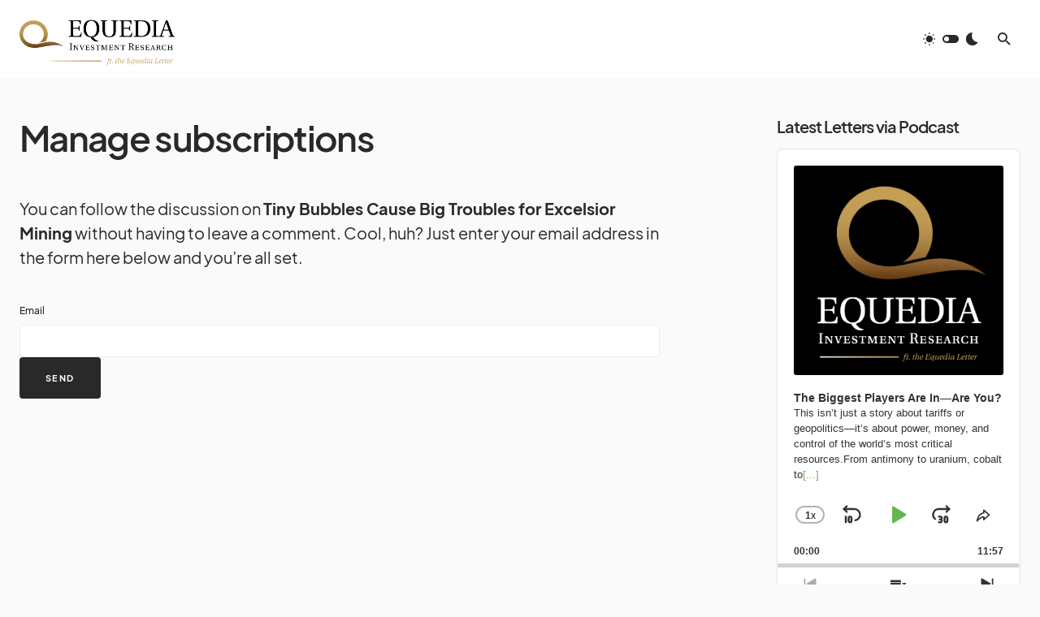

--- FILE ---
content_type: text/html; charset=UTF-8
request_url: https://www.equedia.com/comment-subscriptions/?srp=66645&srk=2e2c05bfe765850f569c771250b28804&sra=s&srsrc=f
body_size: 27419
content:
<!doctype html>
<html lang="en-US">
<head>
	<meta charset="UTF-8" />
	<meta name="viewport" content="width=device-width, initial-scale=1" />
	<link rel="profile" href="https://gmpg.org/xfn/11" />
	<meta name='robots' content='index, follow, max-image-preview:large, max-snippet:-1, max-video-preview:-1' />
	<style>img:is([sizes="auto" i], [sizes^="auto," i]) { contain-intrinsic-size: 3000px 1500px }</style>
	
	<!-- This site is optimized with the Yoast SEO Premium plugin v26.5 (Yoast SEO v26.5) - https://yoast.com/wordpress/plugins/seo/ -->
	<title>Manage subscriptions &#8211; Equedia Investment Research</title>
	<meta property="og:locale" content="en_US" />
	<meta property="og:type" content="website" />
	<meta property="og:site_name" content="Equedia Investment Research" />
	<meta name="twitter:card" content="summary_large_image" />
	<meta name="twitter:site" content="@equedia" />
	<script type="application/ld+json" class="yoast-schema-graph">{"@context":"https://schema.org","@graph":[{"@type":"WebSite","@id":"https://www.equedia.com/#website","url":"https://www.equedia.com/","name":"Equedia Investment Research","description":"Revealing the Truths About the Stock Market","potentialAction":[{"@type":"SearchAction","target":{"@type":"EntryPoint","urlTemplate":"https://www.equedia.com/?s={search_term_string}"},"query-input":{"@type":"PropertyValueSpecification","valueRequired":true,"valueName":"search_term_string"}}],"inLanguage":"en-US"}]}</script>
	<!-- / Yoast SEO Premium plugin. -->


<link rel='dns-prefetch' href='//www.equedia.com' />
<link rel="alternate" type="application/rss+xml" title="Equedia Investment Research &raquo; Feed" href="https://www.equedia.com/feed/" />
<link rel="alternate" type="application/rss+xml" title="Equedia Investment Research &raquo; Comments Feed" href="https://www.equedia.com/comments/feed/" />
			<link rel="preload" href="https://www.equedia.com/wp-content/plugins/canvas/assets/fonts/canvas-icons.woff" as="font" type="font/woff" crossorigin>
			<script>
window._wpemojiSettings = {"baseUrl":"https:\/\/s.w.org\/images\/core\/emoji\/16.0.1\/72x72\/","ext":".png","svgUrl":"https:\/\/s.w.org\/images\/core\/emoji\/16.0.1\/svg\/","svgExt":".svg","source":{"wpemoji":"https:\/\/www.equedia.com\/wp-includes\/js\/wp-emoji.js?ver=0b90b7559dc2713ca68611c98c572d17","twemoji":"https:\/\/www.equedia.com\/wp-includes\/js\/twemoji.js?ver=0b90b7559dc2713ca68611c98c572d17"}};
/**
 * @output wp-includes/js/wp-emoji-loader.js
 */

/**
 * Emoji Settings as exported in PHP via _print_emoji_detection_script().
 * @typedef WPEmojiSettings
 * @type {object}
 * @property {?object} source
 * @property {?string} source.concatemoji
 * @property {?string} source.twemoji
 * @property {?string} source.wpemoji
 * @property {?boolean} DOMReady
 * @property {?Function} readyCallback
 */

/**
 * Support tests.
 * @typedef SupportTests
 * @type {object}
 * @property {?boolean} flag
 * @property {?boolean} emoji
 */

/**
 * IIFE to detect emoji support and load Twemoji if needed.
 *
 * @param {Window} window
 * @param {Document} document
 * @param {WPEmojiSettings} settings
 */
( function wpEmojiLoader( window, document, settings ) {
	if ( typeof Promise === 'undefined' ) {
		return;
	}

	var sessionStorageKey = 'wpEmojiSettingsSupports';
	var tests = [ 'flag', 'emoji' ];

	/**
	 * Checks whether the browser supports offloading to a Worker.
	 *
	 * @since 6.3.0
	 *
	 * @private
	 *
	 * @returns {boolean}
	 */
	function supportsWorkerOffloading() {
		return (
			typeof Worker !== 'undefined' &&
			typeof OffscreenCanvas !== 'undefined' &&
			typeof URL !== 'undefined' &&
			URL.createObjectURL &&
			typeof Blob !== 'undefined'
		);
	}

	/**
	 * @typedef SessionSupportTests
	 * @type {object}
	 * @property {number} timestamp
	 * @property {SupportTests} supportTests
	 */

	/**
	 * Get support tests from session.
	 *
	 * @since 6.3.0
	 *
	 * @private
	 *
	 * @returns {?SupportTests} Support tests, or null if not set or older than 1 week.
	 */
	function getSessionSupportTests() {
		try {
			/** @type {SessionSupportTests} */
			var item = JSON.parse(
				sessionStorage.getItem( sessionStorageKey )
			);
			if (
				typeof item === 'object' &&
				typeof item.timestamp === 'number' &&
				new Date().valueOf() < item.timestamp + 604800 && // Note: Number is a week in seconds.
				typeof item.supportTests === 'object'
			) {
				return item.supportTests;
			}
		} catch ( e ) {}
		return null;
	}

	/**
	 * Persist the supports in session storage.
	 *
	 * @since 6.3.0
	 *
	 * @private
	 *
	 * @param {SupportTests} supportTests Support tests.
	 */
	function setSessionSupportTests( supportTests ) {
		try {
			/** @type {SessionSupportTests} */
			var item = {
				supportTests: supportTests,
				timestamp: new Date().valueOf()
			};

			sessionStorage.setItem(
				sessionStorageKey,
				JSON.stringify( item )
			);
		} catch ( e ) {}
	}

	/**
	 * Checks if two sets of Emoji characters render the same visually.
	 *
	 * This is used to determine if the browser is rendering an emoji with multiple data points
	 * correctly. set1 is the emoji in the correct form, using a zero-width joiner. set2 is the emoji
	 * in the incorrect form, using a zero-width space. If the two sets render the same, then the browser
	 * does not support the emoji correctly.
	 *
	 * This function may be serialized to run in a Worker. Therefore, it cannot refer to variables from the containing
	 * scope. Everything must be passed by parameters.
	 *
	 * @since 4.9.0
	 *
	 * @private
	 *
	 * @param {CanvasRenderingContext2D} context 2D Context.
	 * @param {string} set1 Set of Emoji to test.
	 * @param {string} set2 Set of Emoji to test.
	 *
	 * @return {boolean} True if the two sets render the same.
	 */
	function emojiSetsRenderIdentically( context, set1, set2 ) {
		// Cleanup from previous test.
		context.clearRect( 0, 0, context.canvas.width, context.canvas.height );
		context.fillText( set1, 0, 0 );
		var rendered1 = new Uint32Array(
			context.getImageData(
				0,
				0,
				context.canvas.width,
				context.canvas.height
			).data
		);

		// Cleanup from previous test.
		context.clearRect( 0, 0, context.canvas.width, context.canvas.height );
		context.fillText( set2, 0, 0 );
		var rendered2 = new Uint32Array(
			context.getImageData(
				0,
				0,
				context.canvas.width,
				context.canvas.height
			).data
		);

		return rendered1.every( function ( rendered2Data, index ) {
			return rendered2Data === rendered2[ index ];
		} );
	}

	/**
	 * Checks if the center point of a single emoji is empty.
	 *
	 * This is used to determine if the browser is rendering an emoji with a single data point
	 * correctly. The center point of an incorrectly rendered emoji will be empty. A correctly
	 * rendered emoji will have a non-zero value at the center point.
	 *
	 * This function may be serialized to run in a Worker. Therefore, it cannot refer to variables from the containing
	 * scope. Everything must be passed by parameters.
	 *
	 * @since 6.8.2
	 *
	 * @private
	 *
	 * @param {CanvasRenderingContext2D} context 2D Context.
	 * @param {string} emoji Emoji to test.
	 *
	 * @return {boolean} True if the center point is empty.
	 */
	function emojiRendersEmptyCenterPoint( context, emoji ) {
		// Cleanup from previous test.
		context.clearRect( 0, 0, context.canvas.width, context.canvas.height );
		context.fillText( emoji, 0, 0 );

		// Test if the center point (16, 16) is empty (0,0,0,0).
		var centerPoint = context.getImageData(16, 16, 1, 1);
		for ( var i = 0; i < centerPoint.data.length; i++ ) {
			if ( centerPoint.data[ i ] !== 0 ) {
				// Stop checking the moment it's known not to be empty.
				return false;
			}
		}

		return true;
	}

	/**
	 * Determines if the browser properly renders Emoji that Twemoji can supplement.
	 *
	 * This function may be serialized to run in a Worker. Therefore, it cannot refer to variables from the containing
	 * scope. Everything must be passed by parameters.
	 *
	 * @since 4.2.0
	 *
	 * @private
	 *
	 * @param {CanvasRenderingContext2D} context 2D Context.
	 * @param {string} type Whether to test for support of "flag" or "emoji".
	 * @param {Function} emojiSetsRenderIdentically Reference to emojiSetsRenderIdentically function, needed due to minification.
	 * @param {Function} emojiRendersEmptyCenterPoint Reference to emojiRendersEmptyCenterPoint function, needed due to minification.
	 *
	 * @return {boolean} True if the browser can render emoji, false if it cannot.
	 */
	function browserSupportsEmoji( context, type, emojiSetsRenderIdentically, emojiRendersEmptyCenterPoint ) {
		var isIdentical;

		switch ( type ) {
			case 'flag':
				/*
				 * Test for Transgender flag compatibility. Added in Unicode 13.
				 *
				 * To test for support, we try to render it, and compare the rendering to how it would look if
				 * the browser doesn't render it correctly (white flag emoji + transgender symbol).
				 */
				isIdentical = emojiSetsRenderIdentically(
					context,
					'\uD83C\uDFF3\uFE0F\u200D\u26A7\uFE0F', // as a zero-width joiner sequence
					'\uD83C\uDFF3\uFE0F\u200B\u26A7\uFE0F' // separated by a zero-width space
				);

				if ( isIdentical ) {
					return false;
				}

				/*
				 * Test for Sark flag compatibility. This is the least supported of the letter locale flags,
				 * so gives us an easy test for full support.
				 *
				 * To test for support, we try to render it, and compare the rendering to how it would look if
				 * the browser doesn't render it correctly ([C] + [Q]).
				 */
				isIdentical = emojiSetsRenderIdentically(
					context,
					'\uD83C\uDDE8\uD83C\uDDF6', // as the sequence of two code points
					'\uD83C\uDDE8\u200B\uD83C\uDDF6' // as the two code points separated by a zero-width space
				);

				if ( isIdentical ) {
					return false;
				}

				/*
				 * Test for English flag compatibility. England is a country in the United Kingdom, it
				 * does not have a two letter locale code but rather a five letter sub-division code.
				 *
				 * To test for support, we try to render it, and compare the rendering to how it would look if
				 * the browser doesn't render it correctly (black flag emoji + [G] + [B] + [E] + [N] + [G]).
				 */
				isIdentical = emojiSetsRenderIdentically(
					context,
					// as the flag sequence
					'\uD83C\uDFF4\uDB40\uDC67\uDB40\uDC62\uDB40\uDC65\uDB40\uDC6E\uDB40\uDC67\uDB40\uDC7F',
					// with each code point separated by a zero-width space
					'\uD83C\uDFF4\u200B\uDB40\uDC67\u200B\uDB40\uDC62\u200B\uDB40\uDC65\u200B\uDB40\uDC6E\u200B\uDB40\uDC67\u200B\uDB40\uDC7F'
				);

				return ! isIdentical;
			case 'emoji':
				/*
				 * Does Emoji 16.0 cause the browser to go splat?
				 *
				 * To test for Emoji 16.0 support, try to render a new emoji: Splatter.
				 *
				 * The splatter emoji is a single code point emoji. Testing for browser support
				 * required testing the center point of the emoji to see if it is empty.
				 *
				 * 0xD83E 0xDEDF (\uD83E\uDEDF) == 🫟 Splatter.
				 *
				 * When updating this test, please ensure that the emoji is either a single code point
				 * or switch to using the emojiSetsRenderIdentically function and testing with a zero-width
				 * joiner vs a zero-width space.
				 */
				var notSupported = emojiRendersEmptyCenterPoint( context, '\uD83E\uDEDF' );
				return ! notSupported;
		}

		return false;
	}

	/**
	 * Checks emoji support tests.
	 *
	 * This function may be serialized to run in a Worker. Therefore, it cannot refer to variables from the containing
	 * scope. Everything must be passed by parameters.
	 *
	 * @since 6.3.0
	 *
	 * @private
	 *
	 * @param {string[]} tests Tests.
	 * @param {Function} browserSupportsEmoji Reference to browserSupportsEmoji function, needed due to minification.
	 * @param {Function} emojiSetsRenderIdentically Reference to emojiSetsRenderIdentically function, needed due to minification.
	 * @param {Function} emojiRendersEmptyCenterPoint Reference to emojiRendersEmptyCenterPoint function, needed due to minification.
	 *
	 * @return {SupportTests} Support tests.
	 */
	function testEmojiSupports( tests, browserSupportsEmoji, emojiSetsRenderIdentically, emojiRendersEmptyCenterPoint ) {
		var canvas;
		if (
			typeof WorkerGlobalScope !== 'undefined' &&
			self instanceof WorkerGlobalScope
		) {
			canvas = new OffscreenCanvas( 300, 150 ); // Dimensions are default for HTMLCanvasElement.
		} else {
			canvas = document.createElement( 'canvas' );
		}

		var context = canvas.getContext( '2d', { willReadFrequently: true } );

		/*
		 * Chrome on OS X added native emoji rendering in M41. Unfortunately,
		 * it doesn't work when the font is bolder than 500 weight. So, we
		 * check for bold rendering support to avoid invisible emoji in Chrome.
		 */
		context.textBaseline = 'top';
		context.font = '600 32px Arial';

		var supports = {};
		tests.forEach( function ( test ) {
			supports[ test ] = browserSupportsEmoji( context, test, emojiSetsRenderIdentically, emojiRendersEmptyCenterPoint );
		} );
		return supports;
	}

	/**
	 * Adds a script to the head of the document.
	 *
	 * @ignore
	 *
	 * @since 4.2.0
	 *
	 * @param {string} src The url where the script is located.
	 *
	 * @return {void}
	 */
	function addScript( src ) {
		var script = document.createElement( 'script' );
		script.src = src;
		script.defer = true;
		document.head.appendChild( script );
	}

	settings.supports = {
		everything: true,
		everythingExceptFlag: true
	};

	// Create a promise for DOMContentLoaded since the worker logic may finish after the event has fired.
	var domReadyPromise = new Promise( function ( resolve ) {
		document.addEventListener( 'DOMContentLoaded', resolve, {
			once: true
		} );
	} );

	// Obtain the emoji support from the browser, asynchronously when possible.
	new Promise( function ( resolve ) {
		var supportTests = getSessionSupportTests();
		if ( supportTests ) {
			resolve( supportTests );
			return;
		}

		if ( supportsWorkerOffloading() ) {
			try {
				// Note that the functions are being passed as arguments due to minification.
				var workerScript =
					'postMessage(' +
					testEmojiSupports.toString() +
					'(' +
					[
						JSON.stringify( tests ),
						browserSupportsEmoji.toString(),
						emojiSetsRenderIdentically.toString(),
						emojiRendersEmptyCenterPoint.toString()
					].join( ',' ) +
					'));';
				var blob = new Blob( [ workerScript ], {
					type: 'text/javascript'
				} );
				var worker = new Worker( URL.createObjectURL( blob ), { name: 'wpTestEmojiSupports' } );
				worker.onmessage = function ( event ) {
					supportTests = event.data;
					setSessionSupportTests( supportTests );
					worker.terminate();
					resolve( supportTests );
				};
				return;
			} catch ( e ) {}
		}

		supportTests = testEmojiSupports( tests, browserSupportsEmoji, emojiSetsRenderIdentically, emojiRendersEmptyCenterPoint );
		setSessionSupportTests( supportTests );
		resolve( supportTests );
	} )
		// Once the browser emoji support has been obtained from the session, finalize the settings.
		.then( function ( supportTests ) {
			/*
			 * Tests the browser support for flag emojis and other emojis, and adjusts the
			 * support settings accordingly.
			 */
			for ( var test in supportTests ) {
				settings.supports[ test ] = supportTests[ test ];

				settings.supports.everything =
					settings.supports.everything && settings.supports[ test ];

				if ( 'flag' !== test ) {
					settings.supports.everythingExceptFlag =
						settings.supports.everythingExceptFlag &&
						settings.supports[ test ];
				}
			}

			settings.supports.everythingExceptFlag =
				settings.supports.everythingExceptFlag &&
				! settings.supports.flag;

			// Sets DOMReady to false and assigns a ready function to settings.
			settings.DOMReady = false;
			settings.readyCallback = function () {
				settings.DOMReady = true;
			};
		} )
		.then( function () {
			return domReadyPromise;
		} )
		.then( function () {
			// When the browser can not render everything we need to load a polyfill.
			if ( ! settings.supports.everything ) {
				settings.readyCallback();

				var src = settings.source || {};

				if ( src.concatemoji ) {
					addScript( src.concatemoji );
				} else if ( src.wpemoji && src.twemoji ) {
					addScript( src.twemoji );
					addScript( src.wpemoji );
				}
			}
		} );
} )( window, document, window._wpemojiSettings );
</script>
<link rel='stylesheet' id='dashicons-css' href='https://www.equedia.com/wp-includes/css/dashicons.css?ver=0b90b7559dc2713ca68611c98c572d17' media='all' />
<link rel='stylesheet' id='post-views-counter-frontend-css' href='https://www.equedia.com/wp-content/plugins/post-views-counter/css/frontend.css?ver=1.6.0' media='all' />
<link rel='stylesheet' id='canvas-css' href='https://www.equedia.com/wp-content/plugins/canvas/assets/css/canvas.css?ver=2.5.1' media='all' />
<link rel='alternate stylesheet' id='powerkit-icons-css' href='https://www.equedia.com/wp-content/plugins/powerkit/assets/fonts/powerkit-icons.woff?ver=3.0.4' as='font' type='font/wof' crossorigin />
<link rel='stylesheet' id='powerkit-css' href='https://www.equedia.com/wp-content/plugins/powerkit/assets/css/powerkit.css?ver=3.0.4' media='all' />
<style id='wp-emoji-styles-inline-css'>

	img.wp-smiley, img.emoji {
		display: inline !important;
		border: none !important;
		box-shadow: none !important;
		height: 1em !important;
		width: 1em !important;
		margin: 0 0.07em !important;
		vertical-align: -0.1em !important;
		background: none !important;
		padding: 0 !important;
	}
</style>
<link rel='stylesheet' id='wp-block-library-css' href='https://www.equedia.com/wp-includes/css/dist/block-library/style.css?ver=0b90b7559dc2713ca68611c98c572d17' media='all' />
<style id='classic-theme-styles-inline-css'>
/**
 * These rules are needed for backwards compatibility.
 * They should match the button element rules in the base theme.json file.
 */
.wp-block-button__link {
	color: #ffffff;
	background-color: #32373c;
	border-radius: 9999px; /* 100% causes an oval, but any explicit but really high value retains the pill shape. */

	/* This needs a low specificity so it won't override the rules from the button element if defined in theme.json. */
	box-shadow: none;
	text-decoration: none;

	/* The extra 2px are added to size solids the same as the outline versions.*/
	padding: calc(0.667em + 2px) calc(1.333em + 2px);

	font-size: 1.125em;
}

.wp-block-file__button {
	background: #32373c;
	color: #ffffff;
	text-decoration: none;
}

</style>
<link rel='stylesheet' id='canvas-block-alert-style-css' href='https://www.equedia.com/wp-content/plugins/canvas/components/basic-elements/block-alert/block.css?ver=1751786137' media='all' />
<link rel='stylesheet' id='canvas-block-progress-style-css' href='https://www.equedia.com/wp-content/plugins/canvas/components/basic-elements/block-progress/block.css?ver=1751786137' media='all' />
<link rel='stylesheet' id='canvas-block-collapsibles-style-css' href='https://www.equedia.com/wp-content/plugins/canvas/components/basic-elements/block-collapsibles/block.css?ver=1751786137' media='all' />
<link rel='stylesheet' id='canvas-block-tabs-style-css' href='https://www.equedia.com/wp-content/plugins/canvas/components/basic-elements/block-tabs/block.css?ver=1751786137' media='all' />
<link rel='stylesheet' id='canvas-block-section-heading-style-css' href='https://www.equedia.com/wp-content/plugins/canvas/components/basic-elements/block-section-heading/block.css?ver=1751786137' media='all' />
<link rel='stylesheet' id='canvas-block-row-style-css' href='https://www.equedia.com/wp-content/plugins/canvas/components/layout-blocks/block-row/block-row.css?ver=1751786137' media='all' />
<link rel='stylesheet' id='canvas-justified-gallery-block-style-css' href='https://www.equedia.com/wp-content/plugins/canvas/components/justified-gallery/block/block-justified-gallery.css?ver=1751786137' media='all' />
<link rel='stylesheet' id='canvas-slider-gallery-block-style-css' href='https://www.equedia.com/wp-content/plugins/canvas/components/slider-gallery/block/block-slider-gallery.css?ver=1751786137' media='all' />
<link rel='stylesheet' id='canvas-block-posts-sidebar-css' href='https://www.equedia.com/wp-content/plugins/canvas/components/posts/block-posts-sidebar/block-posts-sidebar.css?ver=1751786137' media='all' />
<style id='global-styles-inline-css'>
:root{--wp--preset--aspect-ratio--square: 1;--wp--preset--aspect-ratio--4-3: 4/3;--wp--preset--aspect-ratio--3-4: 3/4;--wp--preset--aspect-ratio--3-2: 3/2;--wp--preset--aspect-ratio--2-3: 2/3;--wp--preset--aspect-ratio--16-9: 16/9;--wp--preset--aspect-ratio--9-16: 9/16;--wp--preset--color--black: #000000;--wp--preset--color--cyan-bluish-gray: #abb8c3;--wp--preset--color--white: #FFFFFF;--wp--preset--color--pale-pink: #f78da7;--wp--preset--color--vivid-red: #cf2e2e;--wp--preset--color--luminous-vivid-orange: #ff6900;--wp--preset--color--luminous-vivid-amber: #fcb900;--wp--preset--color--light-green-cyan: #7bdcb5;--wp--preset--color--vivid-green-cyan: #00d084;--wp--preset--color--pale-cyan-blue: #8ed1fc;--wp--preset--color--vivid-cyan-blue: #0693e3;--wp--preset--color--vivid-purple: #9b51e0;--wp--preset--color--blue: #1830cc;--wp--preset--color--green: #03a988;--wp--preset--color--orange: #FFBC49;--wp--preset--color--red: #fb0d48;--wp--preset--color--secondary-bg: #f8f3ee;--wp--preset--color--accent-bg: #ddefe9;--wp--preset--color--secondary: #818181;--wp--preset--color--primary: #292929;--wp--preset--color--gray-50: #f8f9fa;--wp--preset--color--gray-100: #f8f9fb;--wp--preset--color--gray-200: #e9ecef;--wp--preset--color--gray-300: #dee2e6;--wp--preset--gradient--vivid-cyan-blue-to-vivid-purple: linear-gradient(135deg,rgba(6,147,227,1) 0%,rgb(155,81,224) 100%);--wp--preset--gradient--light-green-cyan-to-vivid-green-cyan: linear-gradient(135deg,rgb(122,220,180) 0%,rgb(0,208,130) 100%);--wp--preset--gradient--luminous-vivid-amber-to-luminous-vivid-orange: linear-gradient(135deg,rgba(252,185,0,1) 0%,rgba(255,105,0,1) 100%);--wp--preset--gradient--luminous-vivid-orange-to-vivid-red: linear-gradient(135deg,rgba(255,105,0,1) 0%,rgb(207,46,46) 100%);--wp--preset--gradient--very-light-gray-to-cyan-bluish-gray: linear-gradient(135deg,rgb(238,238,238) 0%,rgb(169,184,195) 100%);--wp--preset--gradient--cool-to-warm-spectrum: linear-gradient(135deg,rgb(74,234,220) 0%,rgb(151,120,209) 20%,rgb(207,42,186) 40%,rgb(238,44,130) 60%,rgb(251,105,98) 80%,rgb(254,248,76) 100%);--wp--preset--gradient--blush-light-purple: linear-gradient(135deg,rgb(255,206,236) 0%,rgb(152,150,240) 100%);--wp--preset--gradient--blush-bordeaux: linear-gradient(135deg,rgb(254,205,165) 0%,rgb(254,45,45) 50%,rgb(107,0,62) 100%);--wp--preset--gradient--luminous-dusk: linear-gradient(135deg,rgb(255,203,112) 0%,rgb(199,81,192) 50%,rgb(65,88,208) 100%);--wp--preset--gradient--pale-ocean: linear-gradient(135deg,rgb(255,245,203) 0%,rgb(182,227,212) 50%,rgb(51,167,181) 100%);--wp--preset--gradient--electric-grass: linear-gradient(135deg,rgb(202,248,128) 0%,rgb(113,206,126) 100%);--wp--preset--gradient--midnight: linear-gradient(135deg,rgb(2,3,129) 0%,rgb(40,116,252) 100%);--wp--preset--font-size--small: 13px;--wp--preset--font-size--medium: 20px;--wp--preset--font-size--large: 36px;--wp--preset--font-size--x-large: 42px;--wp--preset--font-size--regular: 16px;--wp--preset--font-size--huge: 48px;--wp--preset--spacing--20: 0.44rem;--wp--preset--spacing--30: 0.67rem;--wp--preset--spacing--40: 1rem;--wp--preset--spacing--50: 1.5rem;--wp--preset--spacing--60: 2.25rem;--wp--preset--spacing--70: 3.38rem;--wp--preset--spacing--80: 5.06rem;--wp--preset--shadow--natural: 6px 6px 9px rgba(0, 0, 0, 0.2);--wp--preset--shadow--deep: 12px 12px 50px rgba(0, 0, 0, 0.4);--wp--preset--shadow--sharp: 6px 6px 0px rgba(0, 0, 0, 0.2);--wp--preset--shadow--outlined: 6px 6px 0px -3px rgba(255, 255, 255, 1), 6px 6px rgba(0, 0, 0, 1);--wp--preset--shadow--crisp: 6px 6px 0px rgba(0, 0, 0, 1);}:where(.is-layout-flex){gap: 0.5em;}:where(.is-layout-grid){gap: 0.5em;}body .is-layout-flex{display: flex;}.is-layout-flex{flex-wrap: wrap;align-items: center;}.is-layout-flex > :is(*, div){margin: 0;}body .is-layout-grid{display: grid;}.is-layout-grid > :is(*, div){margin: 0;}:where(.wp-block-columns.is-layout-flex){gap: 2em;}:where(.wp-block-columns.is-layout-grid){gap: 2em;}:where(.wp-block-post-template.is-layout-flex){gap: 1.25em;}:where(.wp-block-post-template.is-layout-grid){gap: 1.25em;}.has-black-color{color: var(--wp--preset--color--black) !important;}.has-cyan-bluish-gray-color{color: var(--wp--preset--color--cyan-bluish-gray) !important;}.has-white-color{color: var(--wp--preset--color--white) !important;}.has-pale-pink-color{color: var(--wp--preset--color--pale-pink) !important;}.has-vivid-red-color{color: var(--wp--preset--color--vivid-red) !important;}.has-luminous-vivid-orange-color{color: var(--wp--preset--color--luminous-vivid-orange) !important;}.has-luminous-vivid-amber-color{color: var(--wp--preset--color--luminous-vivid-amber) !important;}.has-light-green-cyan-color{color: var(--wp--preset--color--light-green-cyan) !important;}.has-vivid-green-cyan-color{color: var(--wp--preset--color--vivid-green-cyan) !important;}.has-pale-cyan-blue-color{color: var(--wp--preset--color--pale-cyan-blue) !important;}.has-vivid-cyan-blue-color{color: var(--wp--preset--color--vivid-cyan-blue) !important;}.has-vivid-purple-color{color: var(--wp--preset--color--vivid-purple) !important;}.has-black-background-color{background-color: var(--wp--preset--color--black) !important;}.has-cyan-bluish-gray-background-color{background-color: var(--wp--preset--color--cyan-bluish-gray) !important;}.has-white-background-color{background-color: var(--wp--preset--color--white) !important;}.has-pale-pink-background-color{background-color: var(--wp--preset--color--pale-pink) !important;}.has-vivid-red-background-color{background-color: var(--wp--preset--color--vivid-red) !important;}.has-luminous-vivid-orange-background-color{background-color: var(--wp--preset--color--luminous-vivid-orange) !important;}.has-luminous-vivid-amber-background-color{background-color: var(--wp--preset--color--luminous-vivid-amber) !important;}.has-light-green-cyan-background-color{background-color: var(--wp--preset--color--light-green-cyan) !important;}.has-vivid-green-cyan-background-color{background-color: var(--wp--preset--color--vivid-green-cyan) !important;}.has-pale-cyan-blue-background-color{background-color: var(--wp--preset--color--pale-cyan-blue) !important;}.has-vivid-cyan-blue-background-color{background-color: var(--wp--preset--color--vivid-cyan-blue) !important;}.has-vivid-purple-background-color{background-color: var(--wp--preset--color--vivid-purple) !important;}.has-black-border-color{border-color: var(--wp--preset--color--black) !important;}.has-cyan-bluish-gray-border-color{border-color: var(--wp--preset--color--cyan-bluish-gray) !important;}.has-white-border-color{border-color: var(--wp--preset--color--white) !important;}.has-pale-pink-border-color{border-color: var(--wp--preset--color--pale-pink) !important;}.has-vivid-red-border-color{border-color: var(--wp--preset--color--vivid-red) !important;}.has-luminous-vivid-orange-border-color{border-color: var(--wp--preset--color--luminous-vivid-orange) !important;}.has-luminous-vivid-amber-border-color{border-color: var(--wp--preset--color--luminous-vivid-amber) !important;}.has-light-green-cyan-border-color{border-color: var(--wp--preset--color--light-green-cyan) !important;}.has-vivid-green-cyan-border-color{border-color: var(--wp--preset--color--vivid-green-cyan) !important;}.has-pale-cyan-blue-border-color{border-color: var(--wp--preset--color--pale-cyan-blue) !important;}.has-vivid-cyan-blue-border-color{border-color: var(--wp--preset--color--vivid-cyan-blue) !important;}.has-vivid-purple-border-color{border-color: var(--wp--preset--color--vivid-purple) !important;}.has-vivid-cyan-blue-to-vivid-purple-gradient-background{background: var(--wp--preset--gradient--vivid-cyan-blue-to-vivid-purple) !important;}.has-light-green-cyan-to-vivid-green-cyan-gradient-background{background: var(--wp--preset--gradient--light-green-cyan-to-vivid-green-cyan) !important;}.has-luminous-vivid-amber-to-luminous-vivid-orange-gradient-background{background: var(--wp--preset--gradient--luminous-vivid-amber-to-luminous-vivid-orange) !important;}.has-luminous-vivid-orange-to-vivid-red-gradient-background{background: var(--wp--preset--gradient--luminous-vivid-orange-to-vivid-red) !important;}.has-very-light-gray-to-cyan-bluish-gray-gradient-background{background: var(--wp--preset--gradient--very-light-gray-to-cyan-bluish-gray) !important;}.has-cool-to-warm-spectrum-gradient-background{background: var(--wp--preset--gradient--cool-to-warm-spectrum) !important;}.has-blush-light-purple-gradient-background{background: var(--wp--preset--gradient--blush-light-purple) !important;}.has-blush-bordeaux-gradient-background{background: var(--wp--preset--gradient--blush-bordeaux) !important;}.has-luminous-dusk-gradient-background{background: var(--wp--preset--gradient--luminous-dusk) !important;}.has-pale-ocean-gradient-background{background: var(--wp--preset--gradient--pale-ocean) !important;}.has-electric-grass-gradient-background{background: var(--wp--preset--gradient--electric-grass) !important;}.has-midnight-gradient-background{background: var(--wp--preset--gradient--midnight) !important;}.has-small-font-size{font-size: var(--wp--preset--font-size--small) !important;}.has-medium-font-size{font-size: var(--wp--preset--font-size--medium) !important;}.has-large-font-size{font-size: var(--wp--preset--font-size--large) !important;}.has-x-large-font-size{font-size: var(--wp--preset--font-size--x-large) !important;}
:where(.wp-block-post-template.is-layout-flex){gap: 1.25em;}:where(.wp-block-post-template.is-layout-grid){gap: 1.25em;}
:where(.wp-block-columns.is-layout-flex){gap: 2em;}:where(.wp-block-columns.is-layout-grid){gap: 2em;}
:root :where(.wp-block-pullquote){font-size: 1.5em;line-height: 1.6;}
</style>
<link rel='stylesheet' id='absolute-reviews-css' href='https://www.equedia.com/wp-content/plugins/absolute-reviews/public/css/absolute-reviews-public.css?ver=1.1.6' media='all' />
<link rel='stylesheet' id='canvas-block-heading-style-css' href='https://www.equedia.com/wp-content/plugins/canvas/components/content-formatting/block-heading/block.css?ver=1751786137' media='all' />
<link rel='stylesheet' id='canvas-block-list-style-css' href='https://www.equedia.com/wp-content/plugins/canvas/components/content-formatting/block-list/block.css?ver=1751786137' media='all' />
<link rel='stylesheet' id='canvas-block-paragraph-style-css' href='https://www.equedia.com/wp-content/plugins/canvas/components/content-formatting/block-paragraph/block.css?ver=1751786137' media='all' />
<link rel='stylesheet' id='canvas-block-separator-style-css' href='https://www.equedia.com/wp-content/plugins/canvas/components/content-formatting/block-separator/block.css?ver=1751786137' media='all' />
<link rel='stylesheet' id='canvas-block-group-style-css' href='https://www.equedia.com/wp-content/plugins/canvas/components/basic-elements/block-group/block.css?ver=1751786137' media='all' />
<link rel='stylesheet' id='canvas-block-cover-style-css' href='https://www.equedia.com/wp-content/plugins/canvas/components/basic-elements/block-cover/block.css?ver=1751786137' media='all' />
<link rel='stylesheet' id='powerkit-author-box-css' href='https://www.equedia.com/wp-content/plugins/powerkit/modules/author-box/public/css/public-powerkit-author-box.css?ver=3.0.4' media='all' />
<link rel='stylesheet' id='powerkit-basic-elements-css' href='https://www.equedia.com/wp-content/plugins/powerkit/modules/basic-elements/public/css/public-powerkit-basic-elements.css?ver=3.0.4' media='screen' />
<link rel='stylesheet' id='powerkit-coming-soon-css' href='https://www.equedia.com/wp-content/plugins/powerkit/modules/coming-soon/public/css/public-powerkit-coming-soon.css?ver=3.0.4' media='all' />
<link rel='stylesheet' id='powerkit-content-formatting-css' href='https://www.equedia.com/wp-content/plugins/powerkit/modules/content-formatting/public/css/public-powerkit-content-formatting.css?ver=3.0.4' media='all' />
<link rel='stylesheet' id='powerkit-сontributors-css' href='https://www.equedia.com/wp-content/plugins/powerkit/modules/contributors/public/css/public-powerkit-contributors.css?ver=3.0.4' media='all' />
<link rel='stylesheet' id='powerkit-facebook-css' href='https://www.equedia.com/wp-content/plugins/powerkit/modules/facebook/public/css/public-powerkit-facebook.css?ver=3.0.4' media='all' />
<link rel='stylesheet' id='powerkit-featured-categories-css' href='https://www.equedia.com/wp-content/plugins/powerkit/modules/featured-categories/public/css/public-powerkit-featured-categories.css?ver=3.0.4' media='all' />
<link rel='stylesheet' id='powerkit-inline-posts-css' href='https://www.equedia.com/wp-content/plugins/powerkit/modules/inline-posts/public/css/public-powerkit-inline-posts.css?ver=3.0.4' media='all' />
<link rel='stylesheet' id='powerkit-instagram-css' href='https://www.equedia.com/wp-content/plugins/powerkit/modules/instagram/public/css/public-powerkit-instagram.css?ver=3.0.4' media='all' />
<link rel='stylesheet' id='powerkit-justified-gallery-css' href='https://www.equedia.com/wp-content/plugins/powerkit/modules/justified-gallery/public/css/public-powerkit-justified-gallery.css?ver=3.0.4' media='all' />
<link rel='stylesheet' id='glightbox-css' href='https://www.equedia.com/wp-content/plugins/powerkit/modules/lightbox/public/css/glightbox.min.css?ver=3.0.4' media='all' />
<link rel='stylesheet' id='powerkit-lightbox-css' href='https://www.equedia.com/wp-content/plugins/powerkit/modules/lightbox/public/css/public-powerkit-lightbox.css?ver=3.0.4' media='all' />
<link rel='stylesheet' id='powerkit-opt-in-forms-css' href='https://www.equedia.com/wp-content/plugins/powerkit/modules/opt-in-forms/public/css/public-powerkit-opt-in-forms.css?ver=3.0.4' media='all' />
<link rel='stylesheet' id='powerkit-pinterest-css' href='https://www.equedia.com/wp-content/plugins/powerkit/modules/pinterest/public/css/public-powerkit-pinterest.css?ver=3.0.4' media='all' />
<link rel='stylesheet' id='powerkit-widget-posts-css' href='https://www.equedia.com/wp-content/plugins/powerkit/modules/posts/public/css/public-powerkit-widget-posts.css?ver=3.0.4' media='all' />
<link rel='stylesheet' id='powerkit-scroll-to-top-css' href='https://www.equedia.com/wp-content/plugins/powerkit/modules/scroll-to-top/public/css/public-powerkit-scroll-to-top.css?ver=3.0.4' media='all' />
<link rel='stylesheet' id='powerkit-share-buttons-css' href='https://www.equedia.com/wp-content/plugins/powerkit/modules/share-buttons/public/css/public-powerkit-share-buttons.css?ver=3.0.4' media='all' />
<link rel='stylesheet' id='powerkit-slider-gallery-css' href='https://www.equedia.com/wp-content/plugins/powerkit/modules/slider-gallery/public/css/public-powerkit-slider-gallery.css?ver=3.0.4' media='all' />
<link rel='stylesheet' id='powerkit-social-links-css' href='https://www.equedia.com/wp-content/plugins/powerkit/modules/social-links/public/css/public-powerkit-social-links.css?ver=3.0.4' media='all' />
<link rel='stylesheet' id='powerkit-table-of-contents-css' href='https://www.equedia.com/wp-content/plugins/powerkit/modules/table-of-contents/public/css/public-powerkit-table-of-contents.css?ver=3.0.4' media='all' />
<link rel='stylesheet' id='powerkit-twitter-css' href='https://www.equedia.com/wp-content/plugins/powerkit/modules/twitter/public/css/public-powerkit-twitter.css?ver=3.0.4' media='all' />
<link rel='stylesheet' id='powerkit-widget-about-css' href='https://www.equedia.com/wp-content/plugins/powerkit/modules/widget-about/public/css/public-powerkit-widget-about.css?ver=3.0.4' media='all' />
<link rel='stylesheet' id='stcr-style-css' href='https://www.equedia.com/wp-content/plugins/subscribe-to-comments-reloaded/includes/css/stcr-style.css?ver=0b90b7559dc2713ca68611c98c572d17' media='all' />
<link rel='stylesheet' id='crp-style-rounded-thumbs-css' href='https://www.equedia.com/wp-content/plugins/contextual-related-posts/css/rounded-thumbs.min.css?ver=4.1.0' media='all' />
<style id='crp-style-rounded-thumbs-inline-css'>

			.crp_related.crp-rounded-thumbs a {
				width: 150px;
                height: 150px;
				text-decoration: none;
			}
			.crp_related.crp-rounded-thumbs img {
				max-width: 150px;
				margin: auto;
			}
			.crp_related.crp-rounded-thumbs .crp_title {
				width: 100%;
			}
			
</style>
<link rel='stylesheet' id='csco-styles-css' href='https://www.equedia.com/wp-content/themes/blueprint/style.css?ver=1.1.0' media='all' />
<style id='csco-styles-inline-css'>
.searchwp-live-search-no-min-chars:after { content: "Continue typing" }
</style>
<link rel='stylesheet' id='tablepress-default-css' href='https://www.equedia.com/wp-content/plugins/tablepress/css/build/default.css?ver=3.2.5' media='all' />
<style id='csco-theme-fonts-inline-css'>
@font-face {font-family: plus-jakarta-sans;src: url('https://www.equedia.com/wp-content/themes/blueprint/assets/static/fonts/plus-jakarta-sans-300.woff2') format('woff2'),url('https://www.equedia.com/wp-content/themes/blueprint/assets/static/fonts/plus-jakarta-sans-300.woff') format('woff');font-weight: 300;font-style: normal;font-display: swap;}@font-face {font-family: plus-jakarta-sans;src: url('https://www.equedia.com/wp-content/themes/blueprint/assets/static/fonts/plus-jakarta-sans-regular.woff2') format('woff2'),url('https://www.equedia.com/wp-content/themes/blueprint/assets/static/fonts/plus-jakarta-sans-regular.woff') format('woff');font-weight: 400;font-style: normal;font-display: swap;}@font-face {font-family: plus-jakarta-sans;src: url('https://www.equedia.com/wp-content/themes/blueprint/assets/static/fonts/plus-jakarta-sans-500.woff2') format('woff2'),url('https://www.equedia.com/wp-content/themes/blueprint/assets/static/fonts/plus-jakarta-sans-500.woff') format('woff');font-weight: 500;font-style: normal;font-display: swap;}@font-face {font-family: plus-jakarta-sans;src: url('https://www.equedia.com/wp-content/themes/blueprint/assets/static/fonts/plus-jakarta-sans-600.woff2') format('woff2'),url('https://www.equedia.com/wp-content/themes/blueprint/assets/static/fonts/plus-jakarta-sans-600.woff') format('woff');font-weight: 600;font-style: normal;font-display: swap;}@font-face {font-family: plus-jakarta-sans;src: url('https://www.equedia.com/wp-content/themes/blueprint/assets/static/fonts/plus-jakarta-sans-700.woff2') format('woff2'),url('https://www.equedia.com/wp-content/themes/blueprint/assets/static/fonts/plus-jakarta-sans-700.woff') format('woff');font-weight: 700;font-style: normal;font-display: swap;}
</style>
<style id='csco-customizer-output-styles-inline-css'>
:root, [data-site-scheme="default"]{--cs-color-site-background:#fafafa;--cs-color-header-background:#ffffff;--cs-color-header-background-alpha:rgba(255,255,255,0.85);--cs-color-submenu-background:rgba(255,255,255,0.85);--cs-color-search-background:rgba(255,255,255,0.85);--cs-color-multi-column-background:rgba(255,255,255,0.85);--cs-color-fullscreen-menu-background:rgba(255,255,255,0.85);--cs-color-footer-background:#ffffff;--cs-color-footer-bottom-background:#fafafa;}:root, [data-scheme="default"]{--cs-color-overlay-background:rgba(0,0,0,0.15);--cs-color-overlay-secondary-background:rgba(0,0,0,0.35);--cs-color-link:#000000;--cs-color-link-hover:#a3a3a3;--cs-color-accent:#191919;--cs-color-secondary:#a3a3a3;--cs-palette-color-secondary:#a3a3a3;--cs-color-button:#292929;--cs-color-button-contrast:#ffffff;--cs-color-button-hover:#515151;--cs-color-button-hover-contrast:#ffffff;--cs-color-category:#e9e9eb;--cs-color-category-contrast:#000000;--cs-color-category-hover:#454558;--cs-color-category-hover-contrast:#ffffff;--cs-color-tags:#ededed;--cs-color-tags-contrast:#292929;--cs-color-tags-hover:#000000;--cs-color-tags-hover-contrast:#ffffff;--cs-color-post-meta:#292929;--cs-color-post-meta-link:#292929;--cs-color-post-meta-link-hover:#818181;--cs-color-excerpt:#717275;--cs-color-badge-primary:#484f7e;--cs-color-badge-secondary:#ededed;--cs-color-badge-success:#9db8ad;--cs-color-badge-danger:#cfa0b1;--cs-color-badge-warning:#cac6b4;--cs-color-badge-info:#5c6693;--cs-color-badge-dark:#000000;--cs-color-badge-light:#fafafa;}[data-scheme="default"] [class*="-badge"][class*="-primary"]{--cs-color-badge-dark-contrast:#ffffff;}[data-scheme="default"] [class*="-badge"][class*="-secondary"]{--cs-color-badge-light-contrast:#000000;}[data-scheme="default"] [class*="-badge"][class*="-success"]{--cs-color-badge-dark-contrast:#ffffff;}[data-scheme="default"] [class*="-badge"][class*="-danger"]{--cs-color-badge-dark-contrast:#ffffff;}[data-scheme="default"] [class*="-badge"][class*="-warning"]{--cs-color-badge-dark-contrast:#ffffff;}[data-scheme="default"] [class*="-badge"][class*="-info"]{--cs-color-badge-dark-contrast:#ffffff;}[data-scheme="default"] [class*="-badge"][class*="-dark"]{--cs-color-badge-dark-contrast:#ffffff;}[data-scheme="default"] [class*="-badge"][class*="-light"]{--cs-color-badge-light-contrast:#000000;}[data-site-scheme="dark"]{--cs-color-site-background:#1c1c1c;--cs-color-header-background:#1c1c1c;--cs-color-header-background-alpha:rgba(28,28,28,0.85);--cs-color-submenu-background:rgba(28,28,28,0.85);--cs-color-search-background:rgba(28,28,28,0.85);--cs-color-multi-column-background:rgba(28,28,28,0.85);--cs-color-fullscreen-menu-background:rgba(28,28,28,0.85);--cs-color-footer-background:#292929;--cs-color-footer-bottom-background:#1c1c1c;--cs-color-overlay-background:rgba(0,0,0,0.15);--cs-color-overlay-secondary-background:rgba(0,0,0,0.35);--cs-color-link:#ffffff;--cs-color-link-hover:rgba(255,255,255,0.75);}:root{--cs-color-submenu-background-dark:rgba(28,28,28,0.85);--cs-color-search-background-dark:rgba(28,28,28,0.85);--cs-color-multi-column-background-dark:rgba(28,28,28,0.85);--cs-layout-elements-border-radius:0px;--cs-thumbnail-border-radius:0px;--cs-button-border-radius:4px;--cnvs-tabs-border-radius:4px;--cs-input-border-radius:4px;--cs-badge-border-radius:4px;--cs-category-label-border-radius:4px;--cs-header-initial-height:96px;}[data-scheme="dark"]{--cs-color-accent:#191919;--cs-color-secondary:#bcbcbc;--cs-palette-color-secondary:#bcbcbc;--cs-color-button:#292929;--cs-color-button-contrast:#ffffff;--cs-color-button-hover:#7a7a7a;--cs-color-button-hover-contrast:#ffffff;--cs-color-category:#e9e9eb;--cs-color-category-contrast:#000000;--cs-color-category-hover:#818181;--cs-color-category-hover-contrast:#ffffff;--cs-color-post-meta:#ffffff;--cs-color-post-meta-link:#ffffff;--cs-color-post-meta-link-hover:#818181;--cs-color-excerpt:#e0e0e0;--cs-color-badge-primary:#484f7e;--cs-color-badge-secondary:#ededed;--cs-color-badge-success:#9db8ad;--cs-color-badge-danger:#cfa0b1;--cs-color-badge-warning:#cac6b4;--cs-color-badge-info:#5c6693;--cs-color-badge-dark:rgba(255,255,255,0.7);--cs-color-badge-light:rgb(238,238,238);}[data-scheme="dark"] [class*="-badge"][class*="-primary"]{--cs-color-badge-dark-contrast:#ffffff;}[data-scheme="dark"] [class*="-badge"][class*="-secondary"]{--cs-color-badge-light-contrast:#000000;}[data-scheme="dark"] [class*="-badge"][class*="-success"]{--cs-color-badge-dark-contrast:#ffffff;}[data-scheme="dark"] [class*="-badge"][class*="-danger"]{--cs-color-badge-dark-contrast:#ffffff;}[data-scheme="dark"] [class*="-badge"][class*="-warning"]{--cs-color-badge-dark-contrast:#ffffff;}[data-scheme="dark"] [class*="-badge"][class*="-info"]{--cs-color-badge-dark-contrast:#ffffff;}[data-scheme="dark"] [class*="-badge"][class*="-dark"]{--cs-color-badge-dark-contrast:#ffffff;}[data-scheme="dark"] [class*="-badge"][class*="-light"]{--cs-color-badge-light-contrast:#020202;}:root .cnvs-block-section-heading, [data-scheme="default"] .cnvs-block-section-heading, [data-scheme="dark"] [data-scheme="default"] .cnvs-block-section-heading{--cnvs-section-heading-border-color:#d5d5d5;}[data-scheme="dark"] .cnvs-block-section-heading{--cnvs-section-heading-border-color:#494949;}:root .cs-header__widgets-column .cnvs-block-section-heading, [data-scheme="dark"] [data-scheme="default"] .cs-header__widgets-column .cnvs-block-section-heading{--cnvs-section-heading-border-color:#d5d5d5;}[data-scheme="dark"] .cs-header__widgets-column .cnvs-block-section-heading{--cnvs-section-heading-border-color:#494949;}
</style>
<script src="https://www.equedia.com/wp-includes/js/jquery/jquery.js?ver=3.7.1" id="jquery-core-js"></script>
<script src="https://www.equedia.com/wp-includes/js/jquery/jquery-migrate.js?ver=3.4.1" id="jquery-migrate-js"></script>
<link rel="https://api.w.org/" href="https://www.equedia.com/wp-json/" /><link rel="alternate" title="JSON" type="application/json" href="https://www.equedia.com/wp-json/wp/v2/pages/-999" /><link rel="EditURI" type="application/rsd+xml" title="RSD" href="https://www.equedia.com/xmlrpc.php?rsd" />

<link rel="alternate" title="oEmbed (JSON)" type="application/json+oembed" href="https://www.equedia.com/wp-json/oembed/1.0/embed?url=https%3A%2F%2Fwww.equedia.com%2Fhttps%3A%2F%2Fwww.equedia.com%2F%3Fpage_id%3D-999%2F" />
<link rel="alternate" title="oEmbed (XML)" type="text/xml+oembed" href="https://www.equedia.com/wp-json/oembed/1.0/embed?url=https%3A%2F%2Fwww.equedia.com%2Fhttps%3A%2F%2Fwww.equedia.com%2F%3Fpage_id%3D-999%2F&#038;format=xml" />
		<link rel="preload" href="https://www.equedia.com/wp-content/plugins/absolute-reviews/fonts/absolute-reviews-icons.woff" as="font" type="font/woff" crossorigin>
		<!-- Google tag (gtag.js) -->
<script async src="https://www.googletagmanager.com/gtag/js?id=G-WZ6K3CW96Q"></script>
<script>
  window.dataLayer = window.dataLayer || [];
  function gtag(){dataLayer.push(arguments);}
  gtag('js', new Date());

  gtag('config', 'G-WZ6K3CW96Q');
</script><style type="text/css" id="tve_global_variables">:root{--tcb-background-author-image:url(https://secure.gravatar.com/avatar/635ecd476dc1098ca123a612578f283ca442aaf7cf449c5ffc55dd62d647ddae?s=256&d=mm&r=g);--tcb-background-user-image:url();--tcb-background-featured-image-thumbnail:url(https://www.equedia.com/wp-content/plugins/thrive-visual-editor/editor/css/images/featured_image.png);}</style>		<style type="text/css">.pp-podcast {opacity: 0;}</style>
		<style id="csco-inline-styles">
:root {
	/* Base Font */
	--cs-font-base-family: 'plus-jakarta-sans', sans-serif;
	--cs-font-base-size: 1rem;
	--cs-font-base-weight: 400;
	--cs-font-base-style: normal;
	--cs-font-base-letter-spacing: normal;
	--cs-font-base-line-height: 1.5;

	/* Primary Font */
	--cs-font-primary-family: 'plus-jakarta-sans', sans-serif;
	--cs-font-primary-size: 0.6875rem;
	--cs-font-primary-weight: 700;
	--cs-font-primary-style: normal;
	--cs-font-primary-letter-spacing: 0.125em;
	--cs-font-primary-text-transform: uppercase;

	/* Secondary Font */
	--cs-font-secondary-family: 'plus-jakarta-sans', sans-serif;
	--cs-font-secondary-size: 0.75rem;
	--cs-font-secondary-weight: 500;
	--cs-font-secondary-style: normal;
	--cs-font-secondary-letter-spacing: normal;
	--cs-font-secondary-text-transform: initial;

	/* Category Font */
	--cs-font-category-family 'plus-jakarta-sans', sans-serif;
	--cs-font-category-size: 0.625rem;
	--cs-font-category-weight: 600;
	--cs-font-category-style: normal;
	--cs-font-category-letter-spacing: 0.05em;
	--cs-font-category-text-transform: uppercase;

	/* Tags Font */
	--cs-font-tags-family: 'plus-jakarta-sans', sans-serif;
	--cs-font-tags-size: 0.6875rem;
	--cs-font-tags-weight: 600;
	--cs-font-tags-style: normal;
	--cs-font-tags-letter-spacing: 0.025em;
	--cs-font-tags-text-transform: uppercase;

	/* Post Meta Font */
	--cs-font-post-meta-family: 'plus-jakarta-sans', sans-serif;
	--cs-font-post-meta-size: 0.6875rem;
	--cs-font-post-meta-weight: 500;
	--cs-font-post-meta-style: normal;
	--cs-font-post-meta-letter-spacing: normal;
	--cs-font-post-meta-text-transform: initial;

	/* Input Font */
	--cs-font-input-family: 'plus-jakarta-sans', sans-serif;
	--cs-font-input-size: 0.875rem;
	--cs-font-input-line-height: 1.625rem;
	--cs-font-input-weight: 500;
	--cs-font-input-style: normal;
	--cs-font-input-letter-spacing: normal;
	--cs-font-input-text-transform: initial;

	/* Post Subbtitle */
	--cs-font-post-subtitle-family: 'plus-jakarta-sans', sans-serif;
	--cs-font-post-subtitle-size: 2.25rem;
	--cs-font-post-subtitle-weight: 300;
	--cs-font-post-subtitle-line-height: 1.15;
	--cs-font-post-subtitle-letter-spacing: normal;

	/* Post Content */
	--cs-font-post-content-family: 'plus-jakarta-sans', sans-serif;
	--cs-font-post-content-size: 1.25rem;
	--cs-font-post-content-letter-spacing: normal;

	/* Summary */
	--cs-font-entry-summary-family: 'plus-jakarta-sans', sans-serif;
	--cs-font-entry-summary-size: 1.25rem;
	--cs-font-entry-summary-letter-spacing: normal;

	/* Entry Excerpt */
	--cs-font-entry-excerpt-family: 'plus-jakarta-sans', sans-serif;
	--cs-font-entry-excerpt-size: 1rem;
	--cs-font-entry-excerpt-line-height: 1.5;
	--cs-font-entry-excerpt-wight: 400;
	--cs-font-entry-excerpt-letter-spacing: normal;

	/* Logos --------------- */

	/* Main Logo */
	--cs-font-main-logo-family: 'plus-jakarta-sans', sans-serif;
	--cs-font-main-logo-size: 1.5rem;
	--cs-font-main-logo-weight: 700;
	--cs-font-main-logo-style: normal;
	--cs-font-main-logo-letter-spacing: -0.05em;
	--cs-font-main-logo-text-transform: initial;

	/* Footer Logo */
	--cs-font-footer-logo-family: 'plus-jakarta-sans', sans-serif;
	--cs-font-footer-logo-size: 1.5rem;
	--cs-font-footer-logo-weight: 700;
	--cs-font-footer-logo-style: normal;
	--cs-font-footer-logo-letter-spacing: -0.05em;
	--cs-font-footer-logo-text-transform: initial;

	/* Headings --------------- */

	/* Headings */
	--cs-font-headings-family: 'plus-jakarta-sans', sans-serif;
	--cs-font-headings-weight: 600;
	--cs-font-headings-style: normal;
	--cs-font-headings-line-height: 1.15;
	--cs-font-headings-letter-spacing: -0.0375em;
	--cs-font-headings-text-transform: initial;

	/* Headings Excerpt */
	--cs-font-headings-excerpt-family: 'plus-jakarta-sans', sans-serif;
	--cs-font-headings-excerpt-weight: 300;
	--cs-font-headings-excerpt-style: normal;
	--cs-font-headings-excerpt-line-height: 1.15;
	--cs-font-headings-excerpt-letter-spacing: -0.0375em;
	--cs-font-headings-excerpt-text-transform: initial;

	/* Section Headings */
	--cs-font-section-headings-family: 'plus-jakarta-sans', sans-serif;
	--cs-font-section-headings-size: 1.25rem;
	--cs-font-section-headings-weight: 600;
	--cs-font-section-headings-style: normal;
	--cs-font-section-headings-letter-spacing: -0.05em;
	--cs-font-section-headings-text-transform: initial;

	/* Primary Menu Font --------------- */
	/* Used for main top level menu elements. */
	--cs-font-primary-menu-family: 'plus-jakarta-sans', sans-serif;
	--cs-font-primary-menu-size: 0.75rem;
	--cs-font-primary-menu-weight: 700;
	--cs-font-primary-menu-style: normal;
	--cs-font-primary-menu-letter-spacing: 0.075em;
	--cs-font-primary-menu-text-transform: uppercase;

	/* Primary Submenu Font */
	/* Used for submenu elements. */
	--cs-font-primary-submenu-family: 'plus-jakarta-sans', sans-serif;
	--cs-font-primary-submenu-size: 0.75rem;
	--cs-font-primary-submenu-weight: 500;
	--cs-font-primary-submenu-style: normal;
	--cs-font-primary-submenu-letter-spacing: normal;
	--cs-font-primary-submenu-text-transform: initial;

	/* Featured Menu Font */
	/* Used for main top level featured-menu elements. */
	--cs-font-featured-menu-family: 'plus-jakarta-sans', sans-serif;
	--cs-font-featured-menu-size: 0.75rem;
	--cs-font-featured-menu-weight: 700;
	--cs-font-featured-menu-style: normal;
	--cs-font-featured-menu-letter-spacing: 0.075em;
	--cs-font-featured-menu-text-transform: uppercase;

	/* Featured Submenu Font */
	/* Used for featured-submenu elements. */
	--cs-font-featured-submenu-family: 'plus-jakarta-sans', sans-serif;
	--cs-font-featured-submenu-size: 0.75rem;
	--cs-font-featured-submenu-weight: 400;
	--cs-font-featured-submenu-style: normal;
	--cs-font-featured-submenu-letter-spacing: normal;
	--cs-font-featured-submenu-text-transform: initial;

	/* Fullscreen Menu Font */
	/* Used for main top level fullscreen-menu elements. */
	--cs-font-fullscreen-menu-family: 'plus-jakarta-sans', sans-serif;
	--cs-font-fullscreen-menu-size: 2.5rem;
	--cs-font-fullscreen-menu-weight: 600;
	--cs-font-fullscreen-menu-line-height: 1;
	--cs-font-fullscreen-menu-style: normal;
	--cs-font-fullscreen-menu-letter-spacing: -0.05em;
	--cs-font-fullscreen-menu-text-transform: initial;

	/* Fullscreen Submenu Font */
	/* Used for fullscreen-submenu elements. */
	--cs-font-fullscreen-submenu-family: 'plus-jakarta-sans', sans-serif;
	--cs-font-fullscreen-submenu-size: 1rem;
	--cs-font-fullscreen-submenu-weight: 500;
	--cs-font-fullscreen-submenu-line-height: 1;
	--cs-font-fullscreen-submenu-style: normal;
	--cs-font-fullscreen-submenu-letter-spacing: normal;
	--cs-font-fullscreen-submenu-text-transform: initial;

	/* Footer Menu Heading Font
	/* Used for main top level footer elements. */
	--cs-font-footer-menu-family: 'plus-jakarta-sans', sans-serif;
	--cs-font-footer-menu-size: 1.25rem;
	--cs-font-footer-menu-weight: 600;
	--cs-font-footer-menu-line-height: 1;
	--cs-font-footer-menu-style: normal;
	--cs-font-footer-menu-letter-spacing: -0.05em;
	--cs-font-footer-menu-text-transform: initial;

	/* Footer Submenu Font */
	/* Used footer-submenu elements. */
	--cs-font-footer-submenu-family: 'plus-jakarta-sans', sans-serif;
	--cs-font-footer-submenu-size: 0.75rem;
	--cs-font-footer-submenu-weight: 700;
	--cs-font-footer-submenu-line-height: 1.5;
	--cs-font-footer-submenu-style: normal;
	--cs-font-footer-submenu-letter-spacing: 0.075em;
	--cs-font-footer-submenu-text-transform: uppercase;

	/* Footer Bottom Menu Font */
	/* Used footer-bottom-submenu elements. */
	--cs-font-footer-bottom-submenu-family: 'plus-jakarta-sans', sans-serif;
	--cs-font-footer-bottom-submenu-size: 0.75rem;
	--cs-font-footer-bottom-submenu-weight: 500;
	--cs-font-footer-bottom-submenu-line-height: 1;
	--cs-font-footer-bottom-submenu-style: normal;
	--cs-font-footer-bottom-submenu-letter-spacing: normal;
	--cs-font-footer-bottom-submenu-text-transform: initial;

	/* Category Letter Font */
	--cs-font-category-letter-family: 'plus-jakarta-sans', sans-serif;
	--cs-font-category-letter-size: 4rem;
	--cs-font-category-letter-weight: 600;
	--cs-font-category-letter-style: normal;

	/* Category label */
	--cs-font-category-label-family: 'plus-jakarta-sans', sans-serif;
	--cs-font-category-label-size: 1.125rem;
	--cs-font-category-label-weight: 400;
	--cs-font-category-label-style: normal;
	--cs-font-category-label-line-height: 1.15;
	--cs-font-category-label-letter-spacing: -0.0125em;
	--cs-font-category-label-text-transform: initial;

	/* Custom-label Font */
	/* Used for custom-label. */
	--cs-font-custom-label-family: 'plus-jakarta-sans', sans-serif;
	--cs-font-custom-label-size: 0.75rem;
	--cs-font-custom-label-weight: 500;
	--cs-font-custom-label-style: normal;
	--cs-font-custom-label-letter-spacing: normal;
	--cs-font-custom-label-text-transform: uppercase;

	/* Label */
	--cs-font-label-family: 'plus-jakarta-sans', sans-serif;
	--cs-font-label-size: 0.75rem;
	--cs-font-label-weight: 700;
	--cs-font-label-style: normal;
	--cs-font-label-letter-spacing: -0.025em;
	--cs-font-label-text-transform: uppercase;

	/* Header instagram */
	/* Used for Header instagrams. */
	--cs-font-header-instagram-family: 'plus-jakarta-sans', sans-serif;
	--cs-font-header-instagram-size: 2rem;
	--cs-font-header-instagram-weight: 400;
	--cs-font-header-instagram-style: normal;
	--cs-font-header-instagram-letter-spacing: normal;
	--cs-font-header-instagram-text-transform: none;

	/* Used badge*/
	--cs-font-badge-family: 'plus-jakarta-sans', sans-serif;
	--cs-font-badge-size: 0.625rem;
	--cs-font-badge-weight: 600;
	--cs-font-badge-style: normal;
	--cs-font-badge-letter-spacing: normal;
	--cs-font-badge-text-transform: uppercase;;
}

	/* Header Section Headings */
	.cs-header,
	.cs-fullscreen-menu {
		--cs-font-section-headings-family: 'plus-jakarta-sans', sans-serif;
		--cs-font-section-headings-size: 1rem;
		--cs-font-section-headings-weight: 600;
		--cs-font-section-headings-style: normal;
		--cs-font-section-headings-letter-spacing: -0.05em;
		--cs-font-section-headings-text-transform: initial;
	}
</style>
		<meta name='robots' content='noindex,nofollow'><style type="text/css" id="thrive-default-styles"></style><link rel="icon" href="https://www.equedia.com/wp-content/uploads/2015/11/cropped-Q-logo-32x32.jpg" sizes="32x32" />
<link rel="icon" href="https://www.equedia.com/wp-content/uploads/2015/11/cropped-Q-logo-192x192.jpg" sizes="192x192" />
<link rel="apple-touch-icon" href="https://www.equedia.com/wp-content/uploads/2015/11/cropped-Q-logo-180x180.jpg" />
<meta name="msapplication-TileImage" content="https://www.equedia.com/wp-content/uploads/2015/11/cropped-Q-logo-270x270.jpg" />
		<style id="wp-custom-css">
			#lg-kksmb0zw .tve-form-button .tcb-button-link.tve-form-button-submit {
	background-color: black !important;
}
.tcb-button-link span.tcb-button-texts {
	color: white !important;
}

@media (min-width: 300px){
	#lg-kksmb0zw .tve-form-button .tcb-button-link.tve-form-button-submit {
	background-color: black !important;
}
}		</style>
		</head>

<body class="wp-singular page-template-default page page-id--999 page-parent wp-embed-responsive wp-theme-blueprint cs-page-layout-right cs-navbar-smart-enabled cs-sticky-sidebar-enabled cs-stick-to-top" data-scheme='default' data-site-scheme='default'>



	<div class="cs-site-overlay"></div>

	<div class="cs-offcanvas">
		<div class="cs-offcanvas__header" data-scheme="default">
			
			<nav class="cs-offcanvas__nav">
						<div class="cs-logo">
			<a class="cs-header__logo cs-logo-default " href="https://www.equedia.com/">
				<img src="https://www.equedia.com/wp-content/uploads/2023/09/equedialogo-trans.png"  alt="Equedia Investment Research" >			</a>

									<a class="cs-header__logo cs-logo-dark " href="https://www.equedia.com/">
							<img src="https://www.equedia.com/wp-content/uploads/2023/09/equedialogo-white.png"  alt="Equedia Investment Research" >						</a>
							</div>
		
				<span class="cs-offcanvas__toggle" role="button"><i class="cs-icon cs-icon-x"></i></span>
			</nav>

					</div>
		<aside class="cs-offcanvas__sidebar">
			<div class="cs-offcanvas__inner cs-offcanvas__area cs-widget-area">
				<div class="widget widget_nav_menu cs-d-xl-none"><div class="menu-the-equedia-letter-container"><ul id="menu-the-equedia-letter" class="menu"><li id="menu-item-11" class="menu-item menu-item-type-post_type menu-item-object-page menu-item-11"><a href="https://www.equedia.com/terms-of-use/">Terms of Use / Disclaimer</a></li>
<li id="menu-item-10" class="menu-item menu-item-type-post_type menu-item-object-page menu-item-10"><a href="https://www.equedia.com/privacy-policy/">Privacy Policy</a></li>
<li id="menu-item-52210" class="menu-item menu-item-type-post_type menu-item-object-page menu-item-52210"><a href="https://www.equedia.com/contributejobs/">Contribute/Jobs</a></li>
<li id="menu-item-53" class="menu-item menu-item-type-post_type menu-item-object-page menu-item-53"><a href="https://www.equedia.com/contact/">Contact Us</a></li>
</ul></div></div>
				<div class="widget powerkit_social_links_widget-2 powerkit_social_links_widget">
		<div class="widget-body">
			<h5 class="cs-section-heading cnvs-block-section-heading is-style-cnvs-block-section-heading-default halignleft  "><span class="cnvs-section-title"><span>Social Links</span></span></h5>	<div class="pk-social-links-wrap  pk-social-links-template-columns pk-social-links-template-col-5 pk-social-links-align-default pk-social-links-scheme-light pk-social-links-titles-disabled pk-social-links-counts-enabled pk-social-links-labels-disabled pk-social-links-mode-php pk-social-links-mode-rest">
		<div class="pk-social-links-items">
								<div class="pk-social-links-item pk-social-links-facebook  pk-social-links-no-count" data-id="facebook">
						<a href="https://facebook.com/equedia" class="pk-social-links-link" target="_blank" rel="nofollow noopener" aria-label="Facebook">
							<i class="pk-social-links-icon pk-icon pk-icon-facebook"></i>
							
															<span class="pk-social-links-count pk-font-secondary">0</span>
							
							
													</a>
					</div>
										<div class="pk-social-links-item pk-social-links-twitter  pk-social-links-no-count" data-id="twitter">
						<a href="https://x.com/equedia" class="pk-social-links-link" target="_blank" rel="nofollow noopener" aria-label="Twitter">
							<i class="pk-social-links-icon pk-icon pk-icon-twitter"></i>
							
															<span class="pk-social-links-count pk-font-secondary">0</span>
							
							
													</a>
					</div>
										<div class="pk-social-links-item pk-social-links-instagram  pk-social-links-no-count" data-id="instagram">
						<a href="https://www.instagram.com/equedia.letter" class="pk-social-links-link" target="_blank" rel="nofollow noopener" aria-label="Instagram">
							<i class="pk-social-links-icon pk-icon pk-icon-instagram"></i>
							
															<span class="pk-social-links-count pk-font-secondary">0</span>
							
							
													</a>
					</div>
										<div class="pk-social-links-item pk-social-links-tiktok  pk-social-links-no-count" data-id="tiktok">
						<a href="http://equedia.letter" class="pk-social-links-link" target="_blank" rel="nofollow noopener" aria-label="TikTok">
							<i class="pk-social-links-icon pk-icon pk-icon-tiktok"></i>
							
															<span class="pk-social-links-count pk-font-secondary">0</span>
							
							
													</a>
					</div>
							</div>
	</div>
			</div>

		</div><div class="widget powerkit_opt_in_subscription_widget-2 powerkit_opt_in_subscription_widget">
		<div class="widget-body">
					</div>
		</div>			</div>
		</aside>
	</div>
	
<div id="page" class="cs-site">

	
	<div class="cs-site-inner">

		
		<div class="cs-header-before"></div>

		
<header class="cs-header cs-header-one" data-scheme="default">
	<div class="cs-container">
		<div class="cs-header__inner cs-header__inner-desktop" >
			<div class="cs-header__col cs-col-left">
						<div class="cs-logo">
			<a class="cs-header__logo cs-logo-default " href="https://www.equedia.com/">
				<img src="https://www.equedia.com/wp-content/uploads/2023/09/equedialogo-trans.png"  alt="Equedia Investment Research" >			</a>

									<a class="cs-header__logo cs-logo-dark " href="https://www.equedia.com/">
							<img src="https://www.equedia.com/wp-content/uploads/2023/09/equedialogo-white.png"  alt="Equedia Investment Research" >						</a>
							</div>
					</div>
			<div class="cs-header__col cs-col-right">
						<div class="cs-navbar-social-links">
				<div class="pk-social-links-wrap  pk-social-links-template-nav pk-social-links-align-default pk-social-links-scheme-default pk-social-links-titles-disabled pk-social-links-counts-enabled pk-social-links-labels-disabled pk-social-links-mode-php pk-social-links-mode-rest">
		<div class="pk-social-links-items">
								<div class="pk-social-links-item pk-social-links-facebook  pk-social-links-no-count" data-id="facebook">
						<a href="https://facebook.com/equedia" class="pk-social-links-link" target="_blank" rel="nofollow noopener" aria-label="Facebook">
							<i class="pk-social-links-icon pk-icon pk-icon-facebook"></i>
							
															<span class="pk-social-links-count pk-font-secondary">0</span>
							
							
													</a>
					</div>
										<div class="pk-social-links-item pk-social-links-twitter  pk-social-links-no-count" data-id="twitter">
						<a href="https://x.com/equedia" class="pk-social-links-link" target="_blank" rel="nofollow noopener" aria-label="Twitter">
							<i class="pk-social-links-icon pk-icon pk-icon-twitter"></i>
							
															<span class="pk-social-links-count pk-font-secondary">0</span>
							
							
													</a>
					</div>
										<div class="pk-social-links-item pk-social-links-instagram  pk-social-links-no-count" data-id="instagram">
						<a href="https://www.instagram.com/equedia.letter" class="pk-social-links-link" target="_blank" rel="nofollow noopener" aria-label="Instagram">
							<i class="pk-social-links-icon pk-icon pk-icon-instagram"></i>
							
															<span class="pk-social-links-count pk-font-secondary">0</span>
							
							
													</a>
					</div>
							</div>
	</div>
			</div>
					<span role="button" class="cs-header__scheme-toggle cs-site-scheme-toggle">
									<i class="cs-header__scheme-toggle-icon cs-icon cs-icon-sun"></i>
					<span class="cs-header__scheme-toggle-element"></span>					<i class="cs-header__scheme-toggle-icon cs-icon cs-icon-moon"></i>
							</span>
				<span class="cs-header__search-toggle" role="button">
			<i class="cs-icon cs-icon-search"></i>
		</span>
					</div>
		</div>

		
<div class="cs-header__inner cs-header__inner-mobile">
	<div class="cs-header__col cs-col-left">
						<span class="cs-header__offcanvas-toggle" role="button">
					<span></span>
				</span>
				</div>
	<div class="cs-header__col cs-col-center">
				<div class="cs-logo">
			<a class="cs-header__logo cs-logo-default " href="https://www.equedia.com/">
				<img src="https://www.equedia.com/wp-content/uploads/2023/09/equedialogo-trans.png"  alt="Equedia Investment Research" >			</a>

									<a class="cs-header__logo cs-logo-dark " href="https://www.equedia.com/">
							<img src="https://www.equedia.com/wp-content/uploads/2023/09/equedialogo-white.png"  alt="Equedia Investment Research" >						</a>
							</div>
			</div>
	<div class="cs-header__col cs-col-right">
					<span role="button" class="cs-header__scheme-toggle cs-site-scheme-toggle cs-header__scheme-toggle-mobile">
				<span class="cs-header__scheme-toggle-icons">					<i class="cs-header__scheme-toggle-icon cs-icon cs-icon-sun"></i>
										<i class="cs-header__scheme-toggle-icon cs-icon cs-icon-moon"></i>
				</span>			</span>
						<span class="cs-header__search-toggle" role="button">
			<i class="cs-icon cs-icon-search"></i>
		</span>
			</div>
</div>
	</div>

	
<div class="cs-search" data-scheme="default">
	<div class="cs-container">

		<div class="cs-search__wrapper">
			<form role="search" method="get" class="cs-search__nav-form" action="https://www.equedia.com/">
				<div class="cs-search__group">
					<input data-swpparentel=".cs-header .cs-search-live-result" required class="cs-search__input" data-swplive="true" type="search" value="" name="s" placeholder="Enter keyword">
					<button class="cs-search__submit">Search Now</button>
				</div>
				<div class="cs-search-live-result"></div>
			</form>

						<div class="cs-search__tags-wrapper">
				<h5 class="cs-section-heading cnvs-block-section-heading is-style-cnvs-block-section-heading-default halignleft  "><span class="cnvs-section-title"><span>Popular Topics</span></span></h5>				<div class="cs-search__tags">
					<ul>
													<li>
								<a href="https://www.equedia.com/tag/zombie-vikings/" rel="tag">
									zombie vikings								</a>
							</li>
													<li>
								<a href="https://www.equedia.com/tag/zinc-stock/" rel="tag">
									zinc stock								</a>
							</li>
													<li>
								<a href="https://www.equedia.com/tag/zinc-explorer/" rel="tag">
									zinc explorer								</a>
							</li>
													<li>
								<a href="https://www.equedia.com/tag/zinc/" rel="tag">
									zinc								</a>
							</li>
													<li>
								<a href="https://www.equedia.com/tag/zimbabwe-out-of-cash/" rel="tag">
									zimbabwe out of cash								</a>
							</li>
													<li>
								<a href="https://www.equedia.com/tag/yuan/" rel="tag">
									yuan								</a>
							</li>
													<li>
								<a href="https://www.equedia.com/tag/your-first-mortgage/" rel="tag">
									Your First Mortgage								</a>
							</li>
													<li>
								<a href="https://www.equedia.com/tag/yields/" rel="tag">
									yields								</a>
							</li>
													<li>
								<a href="https://www.equedia.com/tag/yield/" rel="tag">
									yield								</a>
							</li>
													<li>
								<a href="https://www.equedia.com/tag/yemen/" rel="tag">
									yemen								</a>
							</li>
											</ul>
				</div>
			</div>
			
		</div>

					<div class="cs-search__posts-wrapper">
				<h5 class="cs-section-heading cnvs-block-section-heading is-style-cnvs-block-section-heading-default halignleft  "><span class="cnvs-section-title"><span>Popular</span></span><a href="" class="cs-section-link">View All</a></h5>
				<div class="cs-search__posts">
											<article class="post--999 page type-page status-publish cs-entry cs-video-wrap">
							<div class="cs-entry__outer">

								
								<div class="cs-entry__inner cs-entry__content">
									
									<a href="https://www.equedia.com/https://www.equedia.com/?page_id=-999/" class="cs-entry__title-wrapper">
										<span class="cs-entry__title-effect">
											<h2 class="cs-entry__title">Manage subscriptions</h2>																							<p class="cs-entry__excerpt">You can follow the discussion on Tiny Bubbles Cause Big Troubles for Excelsior</p>
																					</span>
									</a>

									<div class="cs-entry__post-meta" ><div class="cs-meta-author"><span class="cs-by">by</span><a class="cs-meta-author-inner url fn n" href="https://www.equedia.com/author/admin/" title="View all posts by Equedia"><span class="cs-author">Equedia</span></a></div><div class="cs-meta-date">January 16, 2026</div></div>
								</div>
							</div>
						</article>

									</div>
			</div>
			
	</div>
</div>
</header>

		
		<main id="main" class="cs-site-primary">

			
			<div class="cs-site-content cs-sidebar-enabled cs-sidebar-right cs-metabar-disabled section-heading-default-style-1">

				
				<div class="cs-container">

					
					<div id="content" class="cs-main-content">

						
<div id="primary" class="cs-content-area">

	<div class="cs-entry__header cs-entry__header-standard cs-video-wrap">
	<div class="cs-entry__header-inner">
		<div class="cs-entry__header-info">
			<span class="cs-entry__title-wrapper"><h1 class="cs-entry__title">Manage subscriptions</h1></span>		</div>

		
	</div>
</div>

	
		
			
<div class="cs-entry__wrap">

	
	<div class="cs-entry__container">

		
		<div class="cs-entry__content-wrap">
			
			<div class="entry-content">
				<p>You can follow the discussion on <strong>Tiny Bubbles Cause Big Troubles for Excelsior Mining</strong> without having to leave a comment. Cool, huh? Just enter your email address in the form here below and you&#8217;re all set.</p>        <form action="/comment-subscriptions/?srp=66645&#038;srk=2e2c05bfe765850f569c771250b28804&#038;sra=s&#038;srsrc=f" method="post" name="sub-form">
        <fieldset style="border:0">
            <div>
                                    <p>
                        <label for="sre">Email</label>
                        <input id='sre' type="text" class="subscribe-form-field" name="sre" value="" size="22" required />
                        <input name="submit" type="submit" class="subscribe-form-button" value="Send" />
                    </p>
                                        <p class="notice-email-error" style='color: #f55252;font-weight:bold; display: none;'></p>
                            </div>
        </fieldset>
    </form>
    			</div>

					</div>

		
	</div>

	</div>

		
	
	
</div>


	<aside id="secondary" class="cs-sidebar__area cs-widget-area">
		<div class="cs-sidebar__inner">
						<div class="widget podcast_player_widget-2 podcast_player"><h5 class="cs-section-heading cnvs-block-section-heading is-style-cnvs-block-section-heading-default halignleft  "><span class="cnvs-section-title"><span>Latest Letters via Podcast</span></span></h5><div id="pp-podcast-288" class="pp-podcast has-header header-hidden has-featured playerview media-audio"  data-teaser="" data-elength="25" data-eunit=""><div class="pp-podcast__wrapper"><div class="pp-podcast__info pod-info"><div class="pod-info__header pod-header"><div class="pod-header__image"><div class="pod-header__image-wrapper"><img class="podcast-cover-image" src="https://storage.buzzsprout.com/4ucepxj7mq9u49kkte71stnjdpsi?.jpg" srcset="" sizes="(max-width: 640px) 100vw, 25vw" alt="Equedia Investment Letter Podcast"></div><span class="pod-header__image-style" style="display: block; width: 100%; padding-top: 100%"></div><div class="pod-header__items pod-items"><div class="pod-items__title">Equedia Investment Letter Podcast</div><div class="pod-items__desc"><p>The Equedia Letter is one of the fastest growing and largest investment newsletters dedicated to revealing the truths about the stock market. The Equedia Letter was primarily offered only to high net worth individuals. Due to the success and demand of our research, our Letter is now read by thousands of bankers, brokers, analysts, fund managers, and high net worth retail investors. We are adding thousands of sophisticated readers every month. The Equedia Letter has grown not only because of the successful companies we present, or the high returns that many of them have shown, but because we’re not afraid to share the truth; because we write to educate, not discriminate. This investment newsletter goes out once a week and provides insight on world events that could impact your portfolio.In each issue, Equedia gives you early notice of market events that could significantly impact your trading and goes beyond what the mainstream media is telling you.https://youtube.com/@Equediahttps://twitter.com/equediahttps://facebook.com/equediahttp://instagram.com/equedia.letter/</p>
</div></div></div></div><div class="pp-podcast__content pod-content"><div class="pp-podcast__single"><div class="pp-podcast__player"><div class="pp-player-episode"><audio id="pp-podcast-288-player" preload="none" class="pp-podcast-episode" style="width: 100%;" controls="controls"><source type="audio/mpeg" src="https://www.buzzsprout.com/2145459/episodes/17265009-the-biggest-players-are-in-are-you.mp3" /></audio></div></div><div class="pod-content__episode episode-single"><button class="episode-single__close" aria-expanded="false" aria-label="Close Single Episode"><span class="btn-icon-wrap"><svg class="icon icon-pp-x" aria-hidden="true" role="img" focusable="false"><use href="#icon-pp-x" xlink:href="#icon-pp-x"></use></svg></span></button><div class="episode-single__wrapper"><div class="episode-single__header"><div class="episode-single__title">The Biggest Players Are In—Are You?</div><div class="episode-single__author"><span class="byname">by</span><span class="single-author">Equedia Investment Letter</span></div></div><div class="episode-single__description"><p>This isn’t just a story about tariffs or geopolitics—it’s about power, money, and control of the world’s most critical resources.</p><p>From antimony to uranium, cobalt to scandium, a quiet race is underway. Trump’s massive deals in Saudi Arabia, the strategic pivots of the Gulf’s petrodollars, and hidden moves by the world’s biggest players like BHP and BlackRock—these aren’t isolated events. They are interconnected signals, screaming one clear message:</p><p>Act now, or watch this generational opportunity pass you by.</p><p>Here’s why the next few months could make or break fortunes—and how you can position yourself on the winning side.</p><p>For the text version, go here: <a href='https://www.equedia.com/the-biggest-players-are-in-are-you/'>https://www.equedia.com/the-biggest-players-are-in-are-you/</a></p><p>Get a free subscription by visiting <a href='https://www.equedia.com/'>https://www.equedia.com</a> &#8211; no strings attached, no credit card, nothing. </p><p>With over 500,000 subscribers, the Equedia Letter is one of the fastest growing and largest investment newsletters dedicated to revealing the truths about the stock market. </p><p>And it’s completely FREE!</p><p>Get your subscription by visiting: <a href='https://www.equedia.com/'>https://www.equedia.com</a></p><p>The Equedia Letter was primarily offered only to high net worth individuals. Due to the success and demand of our research, our Letter is now read by thousands of bankers, brokers, analysts, fund managers, and high net worth retail investors. We are adding thousands of sophisticated readers every month. </p><p>The Equedia Letter has grown not only because of the successful companies we present, or the high returns that many of them have shown, but because we’re not afraid to share the truth; because we write to educate, not discriminate. </p><p>This investment newsletter goes out once per week and provides insight on world events that could impact your portfolio. In each issue, Equedia gives you early notice of market events that could significantly impact your trading and goes beyond what the mainstream media is telling you. </p><p>Please see our full <a href='https://www.equedia.com/terms-of-use/'>terms of use and disclaimer</a> before listening.</p></div></div><div class="ppjs__img-wrapper "><div class="ppjs__img-btn-cover"><img class="ppjs__img-btn" src="https://storage.buzzsprout.com/4ucepxj7mq9u49kkte71stnjdpsi?.jpg" srcset="" sizes="(max-width: 640px) 100vw, 300px" alt="The Biggest Players Are In—Are You?"></div><div><span class="ppjs__img-btn-style" style="display: block; width: 100%; padding-top: 100%"></div></div></div></div><div class="pod-content__list episode-list"><div class="episode-list__filters"><div class="episode-list__search"><label class="label-episode-search"><span class="ppjs__offscreen">Search Episodes</span><input type="text" placeholder="Search Episodes" title="Search Podcast Episodes"/></label><span class="episode-list__search-icon"><svg class="icon icon-pp-search" aria-hidden="true" role="img" focusable="false"><use href="#icon-pp-search" xlink:href="#icon-pp-search"></use></svg></span></div><button class="episode-list__clear-search pod-button"><svg class="icon icon-pp-x" aria-hidden="true" role="img" focusable="false"><use href="#icon-pp-x" xlink:href="#icon-pp-x"></use></svg><span class="ppjs__offscreen">Clear Search</span></button></div><div class="episode-list__wrapper">
<div id="ppe-288-1" class="episode-list__entry pod-entry" data-search-term="the biggest players are in—are you?" data-cats="s-3">
	<div class="pod-entry__wrapper">
		<div class="pod-entry__content">
			<div class="pod-entry__title">
				<a href="https://www.equedia.com/the-biggest-players-are-in-are-you/">The Biggest Players Are In—Are You?</a>
			</div>
			<div class="pod-entry__date">June 2, 2025</div>
							<div class="pod-entry__author">Equedia Investment Letter</div>
					</div>
	</div>
</div>

<div id="ppe-288-2" class="episode-list__entry pod-entry" data-search-term="an interview with the devil" data-cats="s-3">
	<div class="pod-entry__wrapper">
		<div class="pod-entry__content">
			<div class="pod-entry__title">
				<a href="https://www.equedia.com/interview-with-the-devil/">An Interview with the Devil</a>
			</div>
			<div class="pod-entry__date">April 14, 2025</div>
							<div class="pod-entry__author">Equedia Investment Letter</div>
					</div>
	</div>
</div>

<div id="ppe-288-3" class="episode-list__entry pod-entry" data-search-term="he who pays the piper calls the tune: conclusion" data-cats="s-3">
	<div class="pod-entry__wrapper">
		<div class="pod-entry__content">
			<div class="pod-entry__title">
				<a href="https://www.buzzsprout.com/2145459/episodes/16418598-he-who-pays-the-piper-calls-the-tune-conclusion.mp3">He Who Pays the Piper Calls the Tune: Conclusion</a>
			</div>
			<div class="pod-entry__date">January 12, 2025</div>
							<div class="pod-entry__author">Equedia Investment Letter</div>
					</div>
	</div>
</div>

<div id="ppe-288-4" class="episode-list__entry pod-entry" data-search-term="he who pays the piper calls the tune: part one" data-cats="s-3">
	<div class="pod-entry__wrapper">
		<div class="pod-entry__content">
			<div class="pod-entry__title">
				<a href="https://www.equedia.com/he-who-pays-the-piper-calls-the-tune-part-one/">He Who Pays the Piper Calls the Tune: Part One</a>
			</div>
			<div class="pod-entry__date">December 22, 2024</div>
							<div class="pod-entry__author">Equedia Investment Letter</div>
					</div>
	</div>
</div>

<div id="ppe-288-5" class="episode-list__entry pod-entry" data-search-term="billionaires are quietly investing billions in healthcare" data-cats="s-3">
	<div class="pod-entry__wrapper">
		<div class="pod-entry__content">
			<div class="pod-entry__title">
				<a href="https://www.equedia.com/billionaires-investing-billions-in-this/">Billionaires are Quietly Investing Billions in Healthcare</a>
			</div>
			<div class="pod-entry__date">November 12, 2024</div>
							<div class="pod-entry__author">Equedia Investment Letter</div>
					</div>
	</div>
</div>

<div id="ppe-288-6" class="episode-list__entry pod-entry" data-search-term="this cartel runs everything" data-cats="s-3">
	<div class="pod-entry__wrapper">
		<div class="pod-entry__content">
			<div class="pod-entry__title">
				<a href="https://www.equedia.com/this-cartel-runs-everything/">This Cartel Runs Everything</a>
			</div>
			<div class="pod-entry__date">September 1, 2024</div>
							<div class="pod-entry__author">Equedia Investment Letter</div>
					</div>
	</div>
</div>
<div class="lm-button-wrapper"><button class="episode-list__load-more"><span>Load More</span></button></div><div class="episode-list__search-results episode-search"><span class="ppjs__offscreen">Search Results placeholder</span></div></div></div><div class="ppjs__list-reveal"><div class="ppjs__button"><button class="pp-prev-btn"><span class="ppjs__offscreen">Previous Episode</span><span class="btn-icon-wrap"><svg class="icon icon-pp-previous" aria-hidden="true" role="img" focusable="false"><use href="#icon-pp-previous" xlink:href="#icon-pp-previous"></use></svg></span></button></div><div class="ppjs__button"><button class="pp-list-btn"><span class="ppjs__offscreen">Show Episodes List</span><span class="btn-icon-wrap"><svg class="icon icon-pp-show-list" aria-hidden="true" role="img" focusable="false"><use href="#icon-pp-show-list" xlink:href="#icon-pp-show-list"></use></svg><svg class="icon icon-pp-hide-list" aria-hidden="true" role="img" focusable="false"><use href="#icon-pp-hide-list" xlink:href="#icon-pp-hide-list"></use></svg></span></button></div><div class="ppjs__button"><button class="pp-next-btn"><span class="ppjs__offscreen">Next Episode</span><span class="btn-icon-wrap"><svg class="icon icon-pp-next" aria-hidden="true" role="img" focusable="false"><use href="#icon-pp-next" xlink:href="#icon-pp-next"></use></svg></span></button></div></div></div></div><div class="pod-content__launcher pod-launch"><button class="pod-launch__button pod-launch__info pod-button" aria-expanded="false"><span class="ppjs__offscreen">Show Podcast Information</span><span class="btn-icon-wrap"><svg class="icon icon-pp-podcast" aria-hidden="true" role="img" focusable="false"><use href="#icon-pp-podcast" xlink:href="#icon-pp-podcast"></use></svg><svg class="icon icon-pp-x" aria-hidden="true" role="img" focusable="false"><use href="#icon-pp-x" xlink:href="#icon-pp-x"></use></svg></span></button></div></div></div><div class="widget text-22 widget_text"><h5 class="cs-section-heading cnvs-block-section-heading is-style-cnvs-block-section-heading-default halignleft  "><span class="cnvs-section-title"><span>Download Podcast Episodes</span></span></h5>			<div class="textwidget"><p><a href="https://pod.link/1462392573"><strong>CLICK HERE</strong> to <strong>download episodes</strong> to your preferred podcast player such as Apple or Spotify</a></p>
</div>
		</div><div class="widget powerkit_social_links_widget-1 powerkit_social_links_widget">
		<div class="widget-body">
			<h5 class="cs-section-heading cnvs-block-section-heading is-style-cnvs-block-section-heading-default halignleft  "><span class="cnvs-section-title"><span>Follow Us</span></span></h5>	<div class="pk-social-links-wrap  pk-social-links-template-columns pk-social-links-template-col-5 pk-social-links-align-default pk-social-links-scheme-light pk-social-links-titles-disabled pk-social-links-counts-enabled pk-social-links-labels-disabled pk-social-links-mode-php pk-social-links-mode-rest">
		<div class="pk-social-links-items">
								<div class="pk-social-links-item pk-social-links-facebook  pk-social-links-no-count" data-id="facebook">
						<a href="https://facebook.com/equedia" class="pk-social-links-link" target="_blank" rel="nofollow noopener" aria-label="Facebook">
							<i class="pk-social-links-icon pk-icon pk-icon-facebook"></i>
							
															<span class="pk-social-links-count pk-font-secondary">0</span>
							
							
													</a>
					</div>
										<div class="pk-social-links-item pk-social-links-twitter  pk-social-links-no-count" data-id="twitter">
						<a href="https://x.com/equedia" class="pk-social-links-link" target="_blank" rel="nofollow noopener" aria-label="Twitter">
							<i class="pk-social-links-icon pk-icon pk-icon-twitter"></i>
							
															<span class="pk-social-links-count pk-font-secondary">0</span>
							
							
													</a>
					</div>
										<div class="pk-social-links-item pk-social-links-instagram  pk-social-links-no-count" data-id="instagram">
						<a href="https://www.instagram.com/equedia.letter" class="pk-social-links-link" target="_blank" rel="nofollow noopener" aria-label="Instagram">
							<i class="pk-social-links-icon pk-icon pk-icon-instagram"></i>
							
															<span class="pk-social-links-count pk-font-secondary">0</span>
							
							
													</a>
					</div>
										<div class="pk-social-links-item pk-social-links-tiktok  pk-social-links-no-count" data-id="tiktok">
						<a href="http://equedia.letter" class="pk-social-links-link" target="_blank" rel="nofollow noopener" aria-label="TikTok">
							<i class="pk-social-links-icon pk-icon pk-icon-tiktok"></i>
							
															<span class="pk-social-links-count pk-font-secondary">0</span>
							
							
													</a>
					</div>
							</div>
	</div>
			</div>

		</div><div class="widget powerkit_widget_posts-1 powerkit_widget_posts"><h5 class="cs-section-heading cnvs-block-section-heading is-style-cnvs-block-section-heading-default halignleft  "><span class="cnvs-section-title"><span>The Latest</span></span></h5>
			<div class="widget-body pk-widget-posts pk-widget-posts-template-overlay posts-per-page-4">
				<ul>
											<li class="pk-post-item">
								<article class="post--999 page type-page status-publish cs-entry cs-video-wrap" style="--cs-widget-heading-font-size: 1.125rem;">
		<div class="pk-post-outer">
			<div class="pk-post-inner pk-post-data">

				
				<div class="pk-post-inner pk-post-data">
					<div class="cs-entry__outer cs-entry__overlay cs-overlay-ratio">
						<div class="cs-entry__wrapper">
							
							<div class="cs-entry__content cs-overlay-content  cs-entry__inner">
																<span class="cs-entry__title-wrapper">
									<h6 class="cs-entry__title">Manage subscriptions</h6>																			<p class="cs-entry__excerpt">You can follow the discussion on Tiny Bubbles Cause Big Troubles for Excelsior</p>
																	</span>
								<div class="cs-entry__post-meta" ><div class="cs-meta-date">January 16, 2026</div><div class="cs-meta-reading-time"><span class="cs-meta-icon"><i class="cs-icon cs-icon-clock"></i></span>1 minute read</div></div>							</div>

							<a href="https://www.equedia.com/https://www.equedia.com/?page_id=-999/" class="cs-overlay-link"></a>
						</div>
					</div>
				</div>

			</div>
		</div>
	</article>

							</li>
									</ul>
			</div>

			</div>					</div>
	</aside>
	
							
						</div>

						
					</div>

					
				</div>

				
			</main>

		
		
<footer class="cs-footer">

	<div class="cs-footer__top" data-scheme="default">
		<div class="cs-container">
			<div class="cs-footer__item">
				<div class="cs-footer__col  cs-col-left">
					<div class="cs-footer__inner">
								<div class="cs-logo">
			<a class="cs-footer__logo cs-logo-default" href="https://www.equedia.com/">
				<img src="https://www.equedia.com/wp-content/uploads/2023/09/footer-logo-equedia.png"  alt="Equedia Investment Research" >			</a>

									<a class="cs-footer__logo cs-logo-dark" href="https://www.equedia.com/">
							<img src="https://www.equedia.com/wp-content/uploads/2023/09/footer-logo-dark.png"  alt="Equedia Investment Research" >						</a>
							</div>
							</div>
				</div>
				<div class="cs-footer__col cs-col-center">
					<div class="cs-footer__inner">
						<nav class="cs-footer__nav">
							<div class="cs-footer__nav-item"><span class="cs-footer__nav-label">The Equedia Letter</span><ul class="cs-footer__nav-inner "><li class="menu-item menu-item-type-post_type menu-item-object-page menu-item-11"><a href="https://www.equedia.com/terms-of-use/">Terms of Use / Disclaimer</a></li>
<li class="menu-item menu-item-type-post_type menu-item-object-page menu-item-10"><a href="https://www.equedia.com/privacy-policy/">Privacy Policy</a></li>
<li class="menu-item menu-item-type-post_type menu-item-object-page menu-item-52210"><a href="https://www.equedia.com/contributejobs/">Contribute/Jobs</a></li>
<li class="menu-item menu-item-type-post_type menu-item-object-page menu-item-53"><a href="https://www.equedia.com/contact/">Contact Us</a></li>
</ul></div>						</nav>
					</div>
				</div>
				<div class="cs-footer__col cs-col-right">
					<div class="cs-footer__inner">
								<div class="cs-footer-social-links">
				<div class="pk-social-links-wrap  pk-social-links-template-nav pk-social-links-align-default pk-social-links-scheme-default pk-social-links-titles-disabled pk-social-links-counts-enabled pk-social-links-labels-disabled pk-social-links-mode-php pk-social-links-mode-rest">
		<div class="pk-social-links-items">
								<div class="pk-social-links-item pk-social-links-facebook  pk-social-links-no-count" data-id="facebook">
						<a href="https://facebook.com/equedia" class="pk-social-links-link" target="_blank" rel="nofollow noopener" aria-label="Facebook">
							<i class="pk-social-links-icon pk-icon pk-icon-facebook"></i>
							
															<span class="pk-social-links-count pk-font-secondary">0</span>
							
							
													</a>
					</div>
										<div class="pk-social-links-item pk-social-links-twitter  pk-social-links-no-count" data-id="twitter">
						<a href="https://x.com/equedia" class="pk-social-links-link" target="_blank" rel="nofollow noopener" aria-label="Twitter">
							<i class="pk-social-links-icon pk-icon pk-icon-twitter"></i>
							
															<span class="pk-social-links-count pk-font-secondary">0</span>
							
							
													</a>
					</div>
										<div class="pk-social-links-item pk-social-links-instagram  pk-social-links-no-count" data-id="instagram">
						<a href="https://www.instagram.com/equedia.letter" class="pk-social-links-link" target="_blank" rel="nofollow noopener" aria-label="Instagram">
							<i class="pk-social-links-icon pk-icon pk-icon-instagram"></i>
							
															<span class="pk-social-links-count pk-font-secondary">0</span>
							
							
													</a>
					</div>
							</div>
	</div>
			</div>
							</div>
				</div>
			</div>
		</div>
	</div>

	<div class="cs-footer__bottom" data-scheme="default">
		<div class="cs-container">
			<div class="cs-footer__item">

								<div class="cs-footer__col cs-col-left">
					<div class="cs-footer__inner">
									<div class="cs-footer__copyright">
				All Rights Reserved © 2023 Equedia Network Corporation 			</div>
								</div>
				</div>
				
				<div class="cs-footer__col cs-col-right">
					<div class="cs-footer__inner">
						<nav class="cs-footer__nav cs-footer__nav-horizontal">
							<div class="cs-footer__nav-item"><ul id="menu-the-equedia-letter-2" class="cs-footer__nav-inner "><li class="menu-item menu-item-type-post_type menu-item-object-page menu-item-11"><a href="https://www.equedia.com/terms-of-use/">Terms of Use / Disclaimer</a></li>
<li class="menu-item menu-item-type-post_type menu-item-object-page menu-item-10"><a href="https://www.equedia.com/privacy-policy/">Privacy Policy</a></li>
<li class="menu-item menu-item-type-post_type menu-item-object-page menu-item-52210"><a href="https://www.equedia.com/contributejobs/">Contribute/Jobs</a></li>
<li class="menu-item menu-item-type-post_type menu-item-object-page menu-item-53"><a href="https://www.equedia.com/contact/">Contact Us</a></li>
</ul></div>						</nav>
					</div>
				</div>

			</div>
		</div>
	</div>

</footer>

		
	</div>

	
</div>


<script type="speculationrules">
{"prefetch":[{"source":"document","where":{"and":[{"href_matches":"\/*"},{"not":{"href_matches":["\/wp-*.php","\/wp-admin\/*","\/wp-content\/uploads\/*","\/wp-content\/*","\/wp-content\/plugins\/*","\/wp-content\/themes\/blueprint\/*","\/*\\?(.+)"]}},{"not":{"selector_matches":"a[rel~=\"nofollow\"]"}},{"not":{"selector_matches":".no-prefetch, .no-prefetch a"}}]},"eagerness":"conservative"}]}
</script>
			<a href="#top" class="pk-scroll-to-top">
				<i class="pk-icon pk-icon-up"></i>
			</a>
		<script type='text/javascript'>( $ => {
	/**
	 * Displays toast message from storage, it is used when the user is redirected after login
	 */
	if ( window.sessionStorage ) {
		$( window ).on( 'tcb_after_dom_ready', () => {
			const message = sessionStorage.getItem( 'tcb_toast_message' );

			if ( message ) {
				tcbToast( sessionStorage.getItem( 'tcb_toast_message' ), false );
				sessionStorage.removeItem( 'tcb_toast_message' );
			}
		} );
	}

	/**
	 * Displays toast message
	 *
	 * @param {string}   message  - message to display
	 * @param {Boolean}  error    - whether the message is an error or not
	 * @param {Function} callback - callback function to be called after the message is closed
	 */
	function tcbToast( message, error, callback ) {
		/* Also allow "message" objects */
		if ( typeof message !== 'string' ) {
			message = message.message || message.error || message.success;
		}
		if ( ! error ) {
			error = false;
		}
		TCB_Front.notificationElement.toggle( message, error ? 'error' : 'success', callback );
	}
} )( typeof ThriveGlobal === 'undefined' ? jQuery : ThriveGlobal.$j );
</script>		<style type="text/css"></style>
				<div id="fb-root"></div>
		<script async defer crossorigin="anonymous" src="https://connect.facebook.net/en_US/sdk.js#xfbml=1&version=v17.0&appId=&autoLogAppEvents=1" nonce="Ci8te34e"></script>
	<style type="text/css" id="tve_notification_styles"></style>
<div class="tvd-toast tve-fe-message" style="display: none">
	<div class="tve-toast-message tve-success-message">
		<div class="tve-toast-icon-container">
			<span class="tve_tick thrv-svg-icon"></span>
		</div>
		<div class="tve-toast-message-container"></div>
	</div>
</div><style id='core-block-supports-inline-css'>
/**
 * Core styles: block-supports
 */

</style>
<link rel='stylesheet' id='pppublic-css' href='https://www.equedia.com/wp-content/plugins/podcast-player/frontend/css/podcast-player-public.css?ver=7.9.13' media='all' />
<script src="https://www.equedia.com/wp-content/plugins/canvas/components/basic-elements/block-alert/public-block-alert.js?ver=2.5.1" id="canvas-block-alert-script-js"></script>
<script src="https://www.equedia.com/wp-content/plugins/canvas/components/basic-elements/block-collapsibles/public-block-collapsibles.js?ver=2.5.1" id="canvas-block-collapsibles-script-js"></script>
<script src="https://www.equedia.com/wp-content/plugins/canvas/components/basic-elements/block-tabs/public-block-tabs.js?ver=2.5.1" id="canvas-block-tabs-script-js"></script>
<script src="https://www.equedia.com/wp-content/plugins/canvas/components/justified-gallery/block/jquery.justifiedGallery.min.js?ver=2.5.1" id="justifiedgallery-js"></script>
<script id="canvas-justified-gallery-js-extra">
var canvasJG = {"rtl":""};
</script>
<script src="https://www.equedia.com/wp-content/plugins/canvas/components/justified-gallery/block/public-block-justified-gallery.js?ver=2.5.1" id="canvas-justified-gallery-js"></script>
<script src="https://www.equedia.com/wp-includes/js/imagesloaded.min.js?ver=5.0.0" id="imagesloaded-js"></script>
<script src="https://www.equedia.com/wp-content/plugins/canvas/components/slider-gallery/block/flickity.pkgd.min.js?ver=2.5.1" id="flickity-js"></script>
<script id="canvas-slider-gallery-js-extra">
var canvas_sg_flickity = {"page_info_sep":" of "};
</script>
<script src="https://www.equedia.com/wp-content/plugins/canvas/components/slider-gallery/block/public-block-slider-gallery.js?ver=2.5.1" id="canvas-slider-gallery-js"></script>
<script src="https://www.equedia.com/wp-content/plugins/powerkit/modules/basic-elements/public/js/public-powerkit-basic-elements.js?ver=4.0.0" id="powerkit-basic-elements-js"></script>
<script id="powerkit-justified-gallery-js-extra">
var powerkitJG = {"rtl":""};
</script>
<script src="https://www.equedia.com/wp-content/plugins/powerkit/modules/justified-gallery/public/js/public-powerkit-justified-gallery.js?ver=3.0.4" id="powerkit-justified-gallery-js"></script>
<script src="https://www.equedia.com/wp-content/plugins/powerkit/modules/lightbox/public/js/glightbox.min.js?ver=3.0.4" id="glightbox-js"></script>
<script id="powerkit-lightbox-js-extra">
var powerkit_lightbox_localize = {"text_previous":"Previous","text_next":"Next","text_close":"Close","text_loading":"Loading","text_counter":"of","single_image_selectors":".entry-content img","gallery_selectors":".wp-block-gallery,.gallery","exclude_selectors":"","zoom_icon":"1"};
</script>
<script src="https://www.equedia.com/wp-content/plugins/powerkit/modules/lightbox/public/js/public-powerkit-lightbox.js?ver=3.0.4" id="powerkit-lightbox-js"></script>
<script id="powerkit-opt-in-forms-js-extra">
var opt_in = {"ajax_url":"https:\/\/www.equedia.com\/wp-admin\/admin-ajax.php","warning_privacy":"Please confirm that you agree with our policies.","is_admin":"","server_error":"Server error occurred. Please try again later."};
</script>
<script src="https://www.equedia.com/wp-content/plugins/powerkit/modules/opt-in-forms/public/js/public-powerkit-opt-in-forms.js?ver=3.0.4" id="powerkit-opt-in-forms-js"></script>
<script async="async" defer="defer" src="//assets.pinterest.com/js/pinit.js?ver=0b90b7559dc2713ca68611c98c572d17" id="powerkit-pinterest-js"></script>
<script id="powerkit-pin-it-js-extra">
var powerkit_pinit_localize = {"image_selectors":".entry-content img","exclude_selectors":".cnvs-block-row,.cnvs-block-section,.cnvs-block-posts .entry-thumbnail,.cnvs-post-thumbnail,.pk-block-author,.pk-featured-categories img,.pk-inline-posts-container img,.pk-instagram-image,.pk-subscribe-image,.wp-block-cover,.pk-block-posts,.cs-posts-area__main,.cs-entry,.pk-widget-author img","only_hover":"1"};
</script>
<script src="https://www.equedia.com/wp-content/plugins/powerkit/modules/pinterest/public/js/public-powerkit-pin-it.js?ver=3.0.4" id="powerkit-pin-it-js"></script>
<script src="https://www.equedia.com/wp-content/plugins/powerkit/modules/scroll-to-top/public/js/public-powerkit-scroll-to-top.js?ver=3.0.4" id="powerkit-scroll-to-top-js"></script>
<script src="https://www.equedia.com/wp-content/plugins/powerkit/modules/share-buttons/public/js/public-powerkit-share-buttons.js?ver=3.0.4" id="powerkit-share-buttons-js"></script>
<script id="powerkit-slider-gallery-js-extra">
var powerkit_sg_flickity = {"page_info_sep":" of "};
</script>
<script src="https://www.equedia.com/wp-content/plugins/powerkit/modules/slider-gallery/public/js/public-powerkit-slider-gallery.js?ver=3.0.4" id="powerkit-slider-gallery-js"></script>
<script id="powerkit-table-of-contents-js-extra">
var powerkit_toc_config = {"label_show":"Show","label_hide":"Hide"};
</script>
<script src="https://www.equedia.com/wp-content/plugins/powerkit/modules/table-of-contents/public/js/public-powerkit-table-of-contents.js?ver=3.0.4" id="powerkit-table-of-contents-js"></script>
<script id="csco-scripts-js-extra">
var csLocalize = {"siteSchemeMode":"system","siteSchemeToogle":"1"};
var csco_mega_menu = {"rest_url":"https:\/\/www.equedia.com\/wp-json\/csco\/v1\/menu-posts"};
</script>
<script src="https://www.equedia.com/wp-content/themes/blueprint/assets/js/scripts.js?ver=1.1.0" id="csco-scripts-js"></script>
<script id="tve-dash-frontend-js-extra">
var tve_dash_front = {"ajaxurl":"https:\/\/www.equedia.com\/wp-admin\/admin-ajax.php","force_ajax_send":"1","is_crawler":"","recaptcha":[],"turnstile":[],"post_id":"-999"};
</script>
<script src="https://www.equedia.com/wp-content/plugins/thrive-visual-editor/thrive-dashboard/js/dist/frontend.min.js?ver=10.8.4" id="tve-dash-frontend-js"></script>
<script id="pppublic-js-extra">
var podcastPlayerData = {"ajax_info":{"ajaxurl":"https:\/\/www.equedia.com\/wp-admin\/admin-ajax.php","security":"9f29f41021"},"pp-podcast-288":{"ppe-288-1":{"title":"The Biggest Players Are In\u2014Are You?","description":"<p>This isn\u2019t just a story about tariffs or geopolitics\u2014it\u2019s about power, money, and control of the world\u2019s most critical resources.<\/p>\n<p>From antimony to uranium, cobalt to scandium, a quiet race is underway. Trump\u2019s massive deals in Saudi Arabia, the strategic pivots of the Gulf\u2019s petrodollars, and hidden moves by the world\u2019s biggest players like BHP and BlackRock\u2014these aren\u2019t isolated events. They are interconnected signals, screaming one clear message:<\/p>\n<p>Act now, or watch this generational opportunity pass you by.<\/p>\n<p>Here\u2019s why the next few months could make or break fortunes\u2014and how you can position yourself on the winning side.<\/p>\n<p>For the text version, go here: <a href='https:\/\/www.equedia.com\/the-biggest-players-are-in-are-you\/'>https:\/\/www.equedia.com\/the-biggest-players-are-in-are-you\/<\/a><\/p>\n<p>Get a free subscription by visiting <a href='https:\/\/www.equedia.com\/'>https:\/\/www.equedia.com<\/a> &#8211; no strings attached, no credit card, nothing. <\/p>\n<p>With over 500,000 subscribers, the Equedia Letter is one of the fastest growing and largest investment newsletters dedicated to revealing the truths about the stock market. <\/p>\n<p>And it\u2019s completely FREE!<\/p>\n<p>Get your subscription by visiting: <a href='https:\/\/www.equedia.com\/'>https:\/\/www.equedia.com<\/a><\/p>\n<p>The Equedia Letter was primarily offered only to high net worth individuals. Due to the success and demand of our research, our Letter is now read by thousands of bankers, brokers, analysts, fund managers, and high net worth retail investors. We are adding thousands of sophisticated readers every month. <\/p>\n<p>The Equedia Letter has grown not only because of the successful companies we present, or the high returns that many of them have shown, but because we\u2019re not afraid to share the truth; because we write to educate, not discriminate. <\/p>\n<p>This investment newsletter goes out once per week and provides insight on world events that could impact your portfolio. In each issue, Equedia gives you early notice of market events that could significantly impact your trading and goes beyond what the mainstream media is telling you. <\/p>\n<p>Please see our full <a href='https:\/\/www.equedia.com\/terms-of-use\/'>terms of use and disclaimer<\/a> before listening.<\/p>\n","author":"Equedia Investment Letter","date":"June 2, 2025","link":"https:\/\/www.equedia.com\/the-biggest-players-are-in-are-you\/","src":"https:\/\/www.buzzsprout.com\/2145459\/episodes\/17265009-the-biggest-players-are-in-are-you.mp3","featured":"https:\/\/storage.buzzsprout.com\/4ucepxj7mq9u49kkte71stnjdpsi?.jpg","featured_id":0,"mediatype":"audio","season":3,"categories":[],"duration":"11:57","episodetype":"full","timestamp":1748840400,"key":"219ab446d3fe6d4275c80ffc5d267728","fset":"","fratio":1},"ppe-288-2":{"title":"An Interview with the Devil","description":"<p>We posed a question so provocative it feels almost forbidden: how would the Devil unravel society?<\/p>\n<p>Now imagine getting an answer\u2014detailed, calculated, and eerily plausible\u2014not from some fictional villain but from an artificial intelligence designed to think deeply and respond without restraint using sources from all over the world in every language.<\/p>\n<p>That\u2019s exactly what we did.<\/p>\n<p>We asked AI to assume the role of humanity\u2019s ultimate adversary and devise a plan for chaos. What we got back wasn\u2019t vague or theatrical\u2014it was a precise, step-by-step breakdown that hit uncomfortably close to home.<\/p>\n<p>In today\u2019s world, where technology can predict our habits, shape our decisions, and even exploit our weaknesses, this isn\u2019t just a quirky experiment\u2014it\u2019s a reality check.<\/p>\n<p>The AI\u2019s response revealed a chilling understanding of human nature and societal fault lines, exposing vulnerabilities we can\u2019t afford to ignore.<\/p>\n<p>In this Letter, we\u2019re giving you the unfiltered and unedited response: a disturbingly realistic vision of how society is being dismantled, piece by piece.<\/p>\n<p>More importantly, we\u2019ll explore why understanding these possibilities matters now more than ever in an age where the boundaries between human and machine intelligence are fading.<\/p>\n<p>For the text version, go here: <a href='https:\/\/www.equedia.com\/interview-with-the-devil\/'>https:\/\/www.equedia.com\/interview-with-the-devil\/<\/a><\/p>\n<p>Get a free subscription by visiting <a href='https:\/\/www.equedia.com\/'>https:\/\/www.equedia.com<\/a> &#8211; no strings attached, no credit card, nothing. <\/p>\n<p>With over 500,000 subscribers, the Equedia Letter is one of the fastest growing and largest investment newsletters dedicated to revealing the truths about the stock market. <\/p>\n<p>And it\u2019s completely FREE!<\/p>\n<p>Get your subscription by visiting: <a href='https:\/\/www.equedia.com\/'>https:\/\/www.equedia.com<\/a><\/p>\n<p>The Equedia Letter was primarily offered only to high net worth individuals. Due to the success and demand of our research, our Letter is now read by thousands of bankers, brokers, analysts, fund managers, and high net worth retail investors. We are adding thousands of sophisticated readers every month. <\/p>\n<p>The Equedia Letter has grown not only because of the successful companies we present, or the high returns that many of them have shown, but because we\u2019re not afraid to share the truth; because we write to educate, not discriminate. <\/p>\n<p>This investment newsletter goes out once per week and provides insight on world events that could impact your portfolio. In each issue, Equedia gives you early notice of market events that could significantly impact your trading and goes beyond what the mainstream media is telling you. <\/p>\n<p>Please see our full <a href='https:\/\/www.equedia.com\/terms-of-use\/'>terms of use and disclaimer<\/a> before listening.<\/p>\n","author":"Equedia Investment Letter","date":"April 14, 2025","link":"https:\/\/www.equedia.com\/interview-with-the-devil\/","src":"https:\/\/www.buzzsprout.com\/2145459\/episodes\/16976814-an-interview-with-the-devil.mp3","featured":"https:\/\/storage.buzzsprout.com\/4ucepxj7mq9u49kkte71stnjdpsi?.jpg","featured_id":0,"mediatype":"audio","season":3,"categories":[],"duration":"47:16","episodetype":"full","timestamp":1744650000,"key":"857223fedd74c57a6937fa784d447127","fset":"","fratio":1},"ppe-288-3":{"title":"He Who Pays the Piper Calls the Tune: Conclusion","description":"<p>The following is the continuation of our story, \u201c<a href='https:\/\/www.equedia.com\/he-who-pays-the-piper-calls-the-tune-part-one\/'>He Who Pays the Piper Calls the Tune<\/a>.\u201d<\/p>\n<p>While we\u2019ve dramatized and fictionalized dialogue, most of what you\u2019re about to read is based on real-life events, people, and historical facts.<\/p>\n<p>Through the art of story telling, we\u2019ve summarized how our world has been shaped.<\/p>\n<p>We hope you enjoy the conclusion.<\/p>\n<p>Summary<\/p>\n<p>The conference room atop Rockefeller Center hummed with anticipation. Outside, the pulse of New York City surged relentlessly, but inside, the air was still\u2014a sanctuary for decisions that would ripple across the globe. John D. Rockefeller III&apos;s voice carried the weight of a family legacy as he declared, \u201cThe post-war world is ours to mold. Influence, not dominance, will be our currency.\u201d<\/p>\n<p>From the United Nations headquarters to the Marshall Plan, their fingerprints were everywhere, their motives cloaked in altruism yet driven by strategy. As the decades unfolded, the Rockefellers adapted to every challenge\u2014pioneering in media, orchestrating coups in far-off lands, and even maneuvering through the digital revolution. Subtlety was their creed, power their inheritance.<\/p>\n<p>With each chapter of history, their influence deepened. Whether through vaccines, oil, or the nascent internet, the family remained architects of the future, their intentions layered with the complexity of human ambition.<\/p>\n<p>They were more than industrialists; they were storytellers, crafting a narrative of progress while quietly pulling the strings of reality. For them, the game never ended\u2014it only evolved.<\/p>\n<p>And as the digital age dawned, one truth remained: <em>He who pays the piper still calls the tune.<\/p>\n<p>This is part TWO of He Who Pays the Piper Calls the Tune.<\/p>\n<p><\/em>For the text version, go here: <a href='https:\/\/www.equedia.com\/he-who-pays-the-piper-calls-the-tune-part-one\/'>https:\/\/www.equedia.com\/he-who-pays-the-piper-calls-the-tune-part-one\/<\/a><\/p>\n<p><\/p>\n<p>Get a free subscription by visiting <a href='https:\/\/www.equedia.com\/'>https:\/\/www.equedia.com<\/a> &#8211; no strings attached, no credit card, nothing. <\/p>\n<p>With over 500,000 subscribers, the Equedia Letter is one of the fastest growing and largest investment newsletters dedicated to revealing the truths about the stock market. <\/p>\n<p>And it\u2019s completely FREE!<\/p>\n<p>Get your subscription by visiting: <a href='https:\/\/www.equedia.com\/'>https:\/\/www.equedia.com<\/a><\/p>\n<p>The Equedia Letter was primarily offered only to high net worth individuals. Due to the success and demand of our research, our Letter is now read by thousands of bankers, brokers, analysts, fund managers, and high net worth retail investors. We are adding thousands of sophisticated readers every month. <\/p>\n<p>The Equedia Letter has grown not only because of the successful companies we present, or the high returns that many of them have shown, but because we\u2019re not afraid to share the truth; because we write to educate, not discriminate. <\/p>\n<p>This investment newsletter goes out once per week and provides insight on world events that could impact your portfolio. In each issue, Equedia gives you early notice of market events that could significantly impact your trading and goes beyond what the mainstream media is telling you. <\/p>\n<p>Please see our full <a href='https:\/\/www.equedia.com\/terms-of-use\/'>terms of use and disclaimer<\/a> before listening.<\/p>\n","author":"Equedia Investment Letter","date":"January 12, 2025","link":"https:\/\/www.buzzsprout.com\/2145459\/episodes\/16418598-he-who-pays-the-piper-calls-the-tune-conclusion.mp3","src":"https:\/\/www.buzzsprout.com\/2145459\/episodes\/16418598-he-who-pays-the-piper-calls-the-tune-conclusion.mp3","featured":"https:\/\/storage.buzzsprout.com\/4ucepxj7mq9u49kkte71stnjdpsi?.jpg","featured_id":0,"mediatype":"audio","season":3,"categories":[],"duration":"21:49","episodetype":"full","timestamp":1736658000,"key":"327285faa035185ad4f1393150ba005d","fset":"","fratio":1},"ppe-288-4":{"title":"He Who Pays the Piper Calls the Tune: Part One","description":"<p>The following story goes into the shadowy corridors of power where history, ambition, and influence collide.<\/p>\n<p><em>He Who Pays the Piper Calls the Tune<\/em> pulls back the curtain on the Rockefeller dynasty\u2019s transformation of modern medicine, exposing how philanthropy became a masterstroke of control.<\/p>\n<p>From the Flexner Report\u2019s overhaul of medical education to the creation of a pharmaceutical-driven healthcare system, this gripping tale reveals the calculated moves that shaped public health as we know it.<\/p>\n<p>Through dramatized storytelling and historical fact, this is a story of vision, strategy, and the cost of progress. It is a real-life depiction of how history repeats itself, but it\u2019s up to you to see the repetition.<\/p>\n<p>Are you ready to uncover the truths that have been hidden for generations?<\/p>\n<p>For the text version, go here: <a href='https:\/\/www.equedia.com\/he-who-pays-the-piper-calls-the-tune-part-one\/'>https:\/\/www.equedia.com\/he-who-pays-the-piper-calls-the-tune-part-one\/<\/a><\/p>\n<p>Get a free subscription by visiting <a href='https:\/\/www.equedia.com\/'>https:\/\/www.equedia.com<\/a> &#8211; no strings attached, no credit card, nothing. <\/p>\n<p>With over 500,000 subscribers, the Equedia Letter is one of the fastest growing and largest investment newsletters dedicated to revealing the truths about the stock market. <\/p>\n<p>And it\u2019s completely FREE!<\/p>\n<p>Get your subscription by visiting: <a href='https:\/\/www.equedia.com\/'>https:\/\/www.equedia.com<\/a><\/p>\n<p>The Equedia Letter was primarily offered only to high net worth individuals. Due to the success and demand of our research, our Letter is now read by thousands of bankers, brokers, analysts, fund managers, and high net worth retail investors. We are adding thousands of sophisticated readers every month. <\/p>\n<p>The Equedia Letter has grown not only because of the successful companies we present, or the high returns that many of them have shown, but because we\u2019re not afraid to share the truth; because we write to educate, not discriminate. <\/p>\n<p>This investment newsletter goes out once per week and provides insight on world events that could impact your portfolio. In each issue, Equedia gives you early notice of market events that could significantly impact your trading and goes beyond what the mainstream media is telling you. <\/p>\n<p>Please see our full <a href='https:\/\/www.equedia.com\/terms-of-use\/'>terms of use and disclaimer<\/a> before listening.<\/p>\n","author":"Equedia Investment Letter","date":"December 22, 2024","link":"https:\/\/www.equedia.com\/he-who-pays-the-piper-calls-the-tune-part-one\/","src":"https:\/\/www.buzzsprout.com\/2145459\/episodes\/16324657-he-who-pays-the-piper-calls-the-tune-part-one.mp3","featured":"https:\/\/storage.buzzsprout.com\/vlb4lhranrnaaso7aon8ykzvv5y2?.jpg","featured_id":0,"mediatype":"audio","season":3,"categories":[],"duration":"18:51","episodetype":"full","timestamp":1734894000,"key":"f281db7bad29036aa9e0db7d0a1930e4","fset":"","fratio":1},"ppe-288-5":{"title":"Billionaires are Quietly Investing Billions in Healthcare","description":"<p>Find out why tech billionaires are investing billions into THIS something that could be even more important than AI.<\/p>\n<p>This audio was transcribed with AI. For the full text version with images and graphs, please visit the following link: <a href='https:\/\/www.equedia.com\/billionaires-investing-billions-in-this\/'>https:\/\/www.equedia.com\/billionaires-investing-billions-in-this\/<\/a><\/p>\n<p><\/p>\n<p>Get a free subscription by visiting <a href='https:\/\/www.equedia.com\/'>https:\/\/www.equedia.com<\/a> &#8211; no strings attached, no credit card, nothing. <\/p>\n<p>With over 500,000 subscribers, the Equedia Letter is one of the fastest growing and largest investment newsletters dedicated to revealing the truths about the stock market. <\/p>\n<p>And it\u2019s completely FREE!<\/p>\n<p>Get your subscription by visiting: <a href='https:\/\/www.equedia.com\/'>https:\/\/www.equedia.com<\/a><\/p>\n<p>The Equedia Letter was primarily offered only to high net worth individuals. Due to the success and demand of our research, our Letter is now read by thousands of bankers, brokers, analysts, fund managers, and high net worth retail investors. We are adding thousands of sophisticated readers every month. <\/p>\n<p>The Equedia Letter has grown not only because of the successful companies we present, or the high returns that many of them have shown, but because we\u2019re not afraid to share the truth; because we write to educate, not discriminate. <\/p>\n<p>This investment newsletter goes out once per week and provides insight on world events that could impact your portfolio. In each issue, Equedia gives you early notice of market events that could significantly impact your trading and goes beyond what the mainstream media is telling you. <\/p>\n<p>Please see our full <a href='https:\/\/www.equedia.com\/terms-of-use\/'>terms of use and disclaimer<\/a> before listening.<\/p>\n","author":"Equedia Investment Letter","date":"November 12, 2024","link":"https:\/\/www.equedia.com\/billionaires-investing-billions-in-this\/","src":"https:\/\/www.buzzsprout.com\/2145459\/episodes\/16095276-billionaires-are-quietly-investing-billions-in-healthcare.mp3","featured":"https:\/\/storage.buzzsprout.com\/4ucepxj7mq9u49kkte71stnjdpsi?.jpg","featured_id":0,"mediatype":"audio","season":3,"categories":[],"duration":"15:57","episodetype":"full","timestamp":1731448800,"key":"e992cb12e578549a30919cd082e100cd","fset":"","fratio":1},"ppe-288-6":{"title":"This Cartel Runs Everything","description":"<p>This audio was transcribed with AI. For the full text version with images and graphs, please visit the following link: <a href='https:\/\/www.equedia.com\/this-cartel-runs-everything\/'>https:\/\/www.equedia.com\/this-cartel-runs-everything\/<\/a><\/p>\n<p>Get a free subscription by visiting <a href='https:\/\/www.equedia.com\/'>https:\/\/www.equedia.com<\/a> &#8211; no strings attached, no credit card, nothing. <\/p>\n<p>With over 500,000 subscribers, the Equedia Letter is one of the fastest growing and largest investment newsletters dedicated to revealing the truths about the stock market. <\/p>\n<p>And it\u2019s completely FREE!<\/p>\n<p>Get your subscription by visiting: <a href='https:\/\/www.equedia.com\/'>https:\/\/www.equedia.com<\/a><\/p>\n<p>The Equedia Letter was primarily offered only to high net worth individuals. Due to the success and demand of our research, our Letter is now read by thousands of bankers, brokers, analysts, fund managers, and high net worth retail investors. We are adding thousands of sophisticated readers every month. <\/p>\n<p>The Equedia Letter has grown not only because of the successful companies we present, or the high returns that many of them have shown, but because we\u2019re not afraid to share the truth; because we write to educate, not discriminate. <\/p>\n<p>This investment newsletter goes out once per week and provides insight on world events that could impact your portfolio. In each issue, Equedia gives you early notice of market events that could significantly impact your trading and goes beyond what the mainstream media is telling you. <\/p>\n<p>Please see our full <a href='https:\/\/www.equedia.com\/terms-of-use\/'>terms of use and disclaimer<\/a> before listening.<\/p>\n","author":"Equedia Investment Letter","date":"September 1, 2024","link":"https:\/\/www.equedia.com\/this-cartel-runs-everything\/","src":"https:\/\/www.buzzsprout.com\/2145459\/episodes\/15676008-this-cartel-runs-everything.mp3","featured":"https:\/\/storage.buzzsprout.com\/4ucepxj7mq9u49kkte71stnjdpsi?.jpg","featured_id":0,"mediatype":"audio","season":3,"categories":[],"duration":"18:08","episodetype":"full","timestamp":1725170400,"key":"a69d596085ae4e22196b60098e22aefb","fset":"","fratio":1},"ppe-288-7":{"title":"Why Big Government Favors the Elite","description":"<p>Discover the hidden agenda behind big government and learn how the elite maintain control through politics.<\/p>\n<p>This audio was transcribed with AI. For the full text version with images and graphs, please visit the following link: <a href='https:\/\/www.equedia.com\/why-big-government-favors-the-elite\/'>https:\/\/www.equedia.com\/why-big-government-favors-the-elite\/<\/a><\/p>\n<p>Get a free subscription by visiting <a href='https:\/\/www.equedia.com\/'>https:\/\/www.equedia.com<\/a> &#8211; no strings attached, no credit card, nothing. <\/p>\n<p>With over 500,000 subscribers, the Equedia Letter is one of the fastest growing and largest investment newsletters dedicated to revealing the truths about the stock market. <\/p>\n<p>And it\u2019s completely FREE!<\/p>\n<p>Get your subscription by visiting: <a href='https:\/\/www.equedia.com\/'>https:\/\/www.equedia.com<\/a><\/p>\n<p>The Equedia Letter was primarily offered only to high net worth individuals. Due to the success and demand of our research, our Letter is now read by thousands of bankers, brokers, analysts, fund managers, and high net worth retail investors. We are adding thousands of sophisticated readers every month. <\/p>\n<p>The Equedia Letter has grown not only because of the successful companies we present, or the high returns that many of them have shown, but because we\u2019re not afraid to share the truth; because we write to educate, not discriminate. <\/p>\n<p>This investment newsletter goes out once per week and provides insight on world events that could impact your portfolio. In each issue, Equedia gives you early notice of market events that could significantly impact your trading and goes beyond what the mainstream media is telling you. <\/p>\n<p>Please see our full <a href='https:\/\/www.equedia.com\/terms-of-use\/'>terms of use and disclaimer<\/a> before listening.<\/p>\n","author":"Equedia Investment Letter","date":"September 1, 2024","link":"https:\/\/www.equedia.com\/why-big-government-favors-the-elite\/","src":"https:\/\/www.buzzsprout.com\/2145459\/episodes\/15676022-why-big-government-favors-the-elite.mp3","featured":"https:\/\/storage.buzzsprout.com\/4ucepxj7mq9u49kkte71stnjdpsi?.jpg","featured_id":0,"mediatype":"audio","season":3,"categories":[],"duration":"14:34","episodetype":"full","timestamp":1725170400,"key":"dd166fd76d985ad0a6d1af4070dbdafc","fset":"","fratio":1},"ppe-288-8":{"title":"King of the Chessboard","description":"<p>This cartel is more powerful than anything you&apos;ve ever witnessed. If you want to know how our world really works and who is in control, listen to THIS!<\/p>\n<p>This audio was transcribed with AI. For the full text version with images and graphs, please visit the following link: <a href='https:\/\/www.equedia.com\/king-of-the-chessboard-the-hidden-hand\/'>https:\/\/www.equedia.com\/king-of-the-chessboard-the-hidden-hand\/<\/a><\/p>\n<p>Get a free subscription by visiting <a href='https:\/\/www.equedia.com\/'>https:\/\/www.equedia.com<\/a> &#8211; no strings attached, no credit card, nothing. <\/p>\n<p>With over 500,000 subscribers, the Equedia Letter is one of the fastest growing and largest investment newsletters dedicated to revealing the truths about the stock market. <\/p>\n<p>And it\u2019s completely FREE!<\/p>\n<p>Get your subscription by visiting: <a href='https:\/\/www.equedia.com\/'>https:\/\/www.equedia.com<\/a><\/p>\n<p>The Equedia Letter was primarily offered only to high net worth individuals. Due to the success and demand of our research, our Letter is now read by thousands of bankers, brokers, analysts, fund managers, and high net worth retail investors. We are adding thousands of sophisticated readers every month. <\/p>\n<p>The Equedia Letter has grown not only because of the successful companies we present, or the high returns that many of them have shown, but because we\u2019re not afraid to share the truth; because we write to educate, not discriminate. <\/p>\n<p>This investment newsletter goes out once per week and provides insight on world events that could impact your portfolio. In each issue, Equedia gives you early notice of market events that could significantly impact your trading and goes beyond what the mainstream media is telling you. <\/p>\n<p>Please see our full <a href='https:\/\/www.equedia.com\/terms-of-use\/'>terms of use and disclaimer<\/a> before listening.<\/p>\n","author":"Equedia Investment Letter","date":"August 1, 2024","link":"https:\/\/www.buzzsprout.com\/2145459\/episodes\/15512896-king-of-the-chessboard.mp3","src":"https:\/\/www.buzzsprout.com\/2145459\/episodes\/15512896-king-of-the-chessboard.mp3","featured":"https:\/\/storage.buzzsprout.com\/4ucepxj7mq9u49kkte71stnjdpsi?.jpg","featured_id":0,"mediatype":"audio","season":3,"categories":[],"duration":"15:24","episodetype":"full","timestamp":1722492000,"key":"171f275ccd56214e0e78a85caf32822e","fset":"","fratio":1},"ppe-288-9":{"title":"Trump Was First, This is Next","description":"<p>If you thought what happened to Trump was shocking, wait until you read our next prediction!<\/p>\n<p>This audio was transcribed with AI. For the full text version with images and graphs, please visit the following link: <a href='https:\/\/www.equedia.com\/trump-was-first-this-is-next\/'>https:\/\/www.equedia.com\/trump-was-first-this-is-next\/<\/a><\/p>\n<p>Get a free subscription by visiting <a href='https:\/\/www.equedia.com\/'>https:\/\/www.equedia.com<\/a> &#8211; no strings attached, no credit card, nothing. <\/p>\n<p>With over 500,000 subscribers, the Equedia Letter is one of the fastest growing and largest investment newsletters dedicated to revealing the truths about the stock market. <\/p>\n<p>And it\u2019s completely FREE!<\/p>\n<p>Get your subscription by visiting: <a href='https:\/\/www.equedia.com\/'>https:\/\/www.equedia.com<\/a><\/p>\n<p>The Equedia Letter was primarily offered only to high net worth individuals. Due to the success and demand of our research, our Letter is now read by thousands of bankers, brokers, analysts, fund managers, and high net worth retail investors. We are adding thousands of sophisticated readers every month. <\/p>\n<p>The Equedia Letter has grown not only because of the successful companies we present, or the high returns that many of them have shown, but because we\u2019re not afraid to share the truth; because we write to educate, not discriminate. <\/p>\n<p>This investment newsletter goes out once per week and provides insight on world events that could impact your portfolio. In each issue, Equedia gives you early notice of market events that could significantly impact your trading and goes beyond what the mainstream media is telling you. <\/p>\n<p>Please see our full <a href='https:\/\/www.equedia.com\/terms-of-use\/'>terms of use and disclaimer<\/a> before listening.<\/p>\n","author":"Equedia Investment Letter","date":"August 1, 2024","link":"https:\/\/www.buzzsprout.com\/2145459\/episodes\/15512923-trump-was-first-this-is-next.mp3","src":"https:\/\/www.buzzsprout.com\/2145459\/episodes\/15512923-trump-was-first-this-is-next.mp3","featured":"https:\/\/storage.buzzsprout.com\/4ucepxj7mq9u49kkte71stnjdpsi?.jpg","featured_id":0,"mediatype":"audio","season":3,"categories":[],"duration":"51:21","episodetype":"full","timestamp":1722492000,"key":"28d12cc3ac64d843ce522fbbefd7742b","fset":"","fratio":1},"ppe-288-10":{"title":"Who really controls GameStop stock?","description":"<p>Think you know everything about GameStop? You don\u2019t. This is the real group in control of GameStop.<\/p>\n<p>This audio was transcribed with AI. For the full text version with images and graphs, please visit the following link: <a href='https:\/\/www.equedia.com\/who-really-controls-gamestop-stock\/'>https:\/\/www.equedia.com\/who-really-controls-gamestop-stock\/<\/a><\/p>\n<p>Get a free subscription by visiting <a href='https:\/\/www.equedia.com\/'>https:\/\/www.equedia.com<\/a> &#8211; no strings attached, no credit card, nothing. <\/p>\n<p>With over 500,000 subscribers, the Equedia Letter is one of the fastest growing and largest investment newsletters dedicated to revealing the truths about the stock market. <\/p>\n<p>And it\u2019s completely FREE!<\/p>\n<p>Get your subscription by visiting: <a href='https:\/\/www.equedia.com\/'>https:\/\/www.equedia.com<\/a><\/p>\n<p>The Equedia Letter was primarily offered only to high net worth individuals. Due to the success and demand of our research, our Letter is now read by thousands of bankers, brokers, analysts, fund managers, and high net worth retail investors. We are adding thousands of sophisticated readers every month. <\/p>\n<p>The Equedia Letter has grown not only because of the successful companies we present, or the high returns that many of them have shown, but because we\u2019re not afraid to share the truth; because we write to educate, not discriminate. <\/p>\n<p>This investment newsletter goes out once per week and provides insight on world events that could impact your portfolio. In each issue, Equedia gives you early notice of market events that could significantly impact your trading and goes beyond what the mainstream media is telling you. <\/p>\n<p>Please see our full <a href='https:\/\/www.equedia.com\/terms-of-use\/'>terms of use and disclaimer<\/a> before listening.<\/p>\n","author":"Equedia Investment Letter","date":"June 16, 2024","link":"https:\/\/www.equedia.com\/who-really-controls-gamestop-stock\/","src":"https:\/\/www.buzzsprout.com\/2145459\/episodes\/15256445-who-really-controls-gamestop-stock.mp3","featured":"https:\/\/storage.buzzsprout.com\/4ucepxj7mq9u49kkte71stnjdpsi?.jpg","featured_id":0,"mediatype":"audio","season":3,"categories":[],"duration":"09:23","episodetype":"full","timestamp":1718517600,"key":"e4c82149270aa1b74b3222244194bbb8","fset":"","fratio":1},"ppe-288-11":{"title":"Better than Inside Information: How Venture Capital Get Access","description":"<p>These funds are now front-running the biggest upcoming investment trend with something more predictable than inside information, and this is what they\u2019re betting on.<\/p>\n<p>This audio was transcribed with AI. For the full text version with images and graphs, please visit the following link: <a href='https:\/\/www.equedia.com\/inside-information-venture-capital-access\/'>https:\/\/www.equedia.com\/inside-information-venture-capital-access\/<\/a><\/p>\n<p>Get a free subscription by visiting <a href='https:\/\/www.equedia.com\/'>https:\/\/www.equedia.com<\/a> &#8211; no strings attached, no credit card, nothing. <\/p>\n<p>With over 500,000 subscribers, the Equedia Letter is one of the fastest growing and largest investment newsletters dedicated to revealing the truths about the stock market. <\/p>\n<p>And it\u2019s completely FREE!<\/p>\n<p>Get your subscription by visiting: <a href='https:\/\/www.equedia.com\/'>https:\/\/www.equedia.com<\/a><\/p>\n<p>The Equedia Letter was primarily offered only to high net worth individuals. Due to the success and demand of our research, our Letter is now read by thousands of bankers, brokers, analysts, fund managers, and high net worth retail investors. We are adding thousands of sophisticated readers every month. <\/p>\n<p>The Equedia Letter has grown not only because of the successful companies we present, or the high returns that many of them have shown, but because we\u2019re not afraid to share the truth; because we write to educate, not discriminate. <\/p>\n<p>This investment newsletter goes out once per week and provides insight on world events that could impact your portfolio. In each issue, Equedia gives you early notice of market events that could significantly impact your trading and goes beyond what the mainstream media is telling you. <\/p>\n<p>Please see our full <a href='https:\/\/www.equedia.com\/terms-of-use\/'>terms of use and disclaimer<\/a> before listening.<\/p>\n","author":"Equedia Investment Letter","date":"May 27, 2024","link":"https:\/\/www.equedia.com\/inside-information-venture-capital-access\/","src":"https:\/\/www.buzzsprout.com\/2145459\/episodes\/15141083-better-than-inside-information-how-venture-capital-get-access.mp3","featured":"https:\/\/storage.buzzsprout.com\/4ucepxj7mq9u49kkte71stnjdpsi?.jpg","featured_id":0,"mediatype":"audio","season":3,"categories":[],"duration":"09:24","episodetype":"full","timestamp":1716782400,"key":"aabc3f0f7b332d966862835f4667b8ad","fset":"","fratio":1},"ppe-288-12":{"title":"The Large Hadron Collider Explained","description":"<p>It\u2019s massive.\u00a0<\/p>\n<p>It\u2019s 27 kilometers long and 100 meters underground.\u00a0<\/p>\n<p>It took thousands of people from over 100 countries 30 years to build.\u00a0<\/p>\n<p>It costs more than 5 billion dollars.<\/p>\n<p>It\u2019s the largest science instrument ever built by man.<\/p>\n<p>It\u2019s been said that it can open portals to other dimensions and even create black holes.\u00a0<\/p>\n<p>And it\u2019s been turned on.<\/p>\n<p>Full text version with images and graphs here: <a href='https:\/\/www.equedia.com\/large-hadron-collider-explained\/'>https:\/\/www.equedia.com\/large-hadron-collider-explained\/<\/a><\/p>\n<p>Get a free subscription by visiting <a href='https:\/\/www.equedia.com\/'>https:\/\/www.equedia.com<\/a> &#8211; no strings attached, no credit card, nothing. <\/p>\n<p>With over 500,000 subscribers, the Equedia Letter is one of the fastest growing and largest investment newsletters dedicated to revealing the truths about the stock market. <\/p>\n<p>And it\u2019s completely FREE!<\/p>\n<p>Get your subscription by visiting: <a href='https:\/\/www.equedia.com\/'>https:\/\/www.equedia.com<\/a><\/p>\n<p>The Equedia Letter was primarily offered only to high net worth individuals. Due to the success and demand of our research, our Letter is now read by thousands of bankers, brokers, analysts, fund managers, and high net worth retail investors. We are adding thousands of sophisticated readers every month. <\/p>\n<p>The Equedia Letter has grown not only because of the successful companies we present, or the high returns that many of them have shown, but because we\u2019re not afraid to share the truth; because we write to educate, not discriminate. <\/p>\n<p>This investment newsletter goes out once per week and provides insight on world events that could impact your portfolio. In each issue, Equedia gives you early notice of market events that could significantly impact your trading and goes beyond what the mainstream media is telling you. <\/p>\n<p>Please see our full <a href='https:\/\/www.equedia.com\/terms-of-use\/'>terms of use and disclaimer<\/a> before listening.<\/p>\n","author":"Equedia Investment Letter","date":"May 27, 2024","link":"https:\/\/www.equedia.com\/large-hadron-collider-explained\/","src":"https:\/\/www.buzzsprout.com\/2145459\/episodes\/15141026-the-large-hadron-collider-explained.mp3","featured":"https:\/\/storage.buzzsprout.com\/4ucepxj7mq9u49kkte71stnjdpsi?.jpg","featured_id":0,"mediatype":"audio","season":3,"categories":[],"duration":"14:10","episodetype":"full","timestamp":1716782400,"key":"95e899c7aa6d8c3da1fb9f15a91e2964","fset":"","fratio":1},"load_info":{"loaded":12,"displayed":6,"offset":0,"maxItems":44,"src":"9880e0951f81b1e6121b5118ce927ba4","step":6,"sortby":"sort_date_desc","filterby":"","fixed":"","args":{"imgurl":"https:\/\/storage.buzzsprout.com\/4ucepxj7mq9u49kkte71stnjdpsi?.jpg","imgset":"","display":"","hddesc":0,"hdfeat":0,"oricov":"https:\/\/storage.buzzsprout.com\/4ucepxj7mq9u49kkte71stnjdpsi?.jpg","elength":25}},"rdata":{"permalink":"https:\/\/www.equedia.com\/comment-subscriptions","fprint":"9880e0951f81b1e6121b5118ce927ba4","from":"feedurl","elen":25,"eunit":"","teaser":"","title":"Equedia Investment Letter Podcast","autoplay":""}}};
var ppmejsSettings = {"pluginPath":"\/wp-includes\/js\/mediaelement\/","classPrefix":"ppjs__","stretching":"responsive","isPremium":"","isSticky":"","features":["current","progress","duration","fullscreen"],"isMeJs":"","i18n":{"message":"Your Message","email":"Your Email","name":"Your Name","send":"Send","thanks":"Thanks for your feedback"},"ppPauseBtn":"<svg class=\"icon icon-pp-pause\" aria-hidden=\"true\" role=\"img\" focusable=\"false\"> <use href=\"#icon-pp-pause\" xlink:href=\"#icon-pp-pause\"><\/use> <\/svg>","ppClose":"<svg class=\"icon icon-pp-x\" aria-hidden=\"true\" role=\"img\" focusable=\"false\"> <use href=\"#icon-pp-x\" xlink:href=\"#icon-pp-x\"><\/use> <\/svg>","ppMaxiScrnBtn":"<svg class=\"icon icon-pp-maximize\" aria-hidden=\"true\" role=\"img\" focusable=\"false\"> <use href=\"#icon-pp-maximize\" xlink:href=\"#icon-pp-maximize\"><\/use> <\/svg>","ppMiniScrnBtn":"<svg class=\"icon icon-pp-minimize\" aria-hidden=\"true\" role=\"img\" focusable=\"false\"> <use href=\"#icon-pp-minimize\" xlink:href=\"#icon-pp-minimize\"><\/use> <\/svg>","ppMinMax":"<svg class=\"icon icon-pp-drop-down\" aria-hidden=\"true\" role=\"img\" focusable=\"false\"> <use href=\"#icon-pp-drop-down\" xlink:href=\"#icon-pp-drop-down\"><\/use> <\/svg>","ppPlayCircle":"<svg class=\"icon icon-pp-play\" aria-hidden=\"true\" role=\"img\" focusable=\"false\"> <use href=\"#icon-pp-play\" xlink:href=\"#icon-pp-play\"><\/use> <\/svg>","ppVidLoading":"<svg class=\"icon icon-pp-refresh\" aria-hidden=\"true\" role=\"img\" focusable=\"false\"> <use href=\"#icon-pp-refresh\" xlink:href=\"#icon-pp-refresh\"><\/use> <\/svg>","ppArrowUp":"<svg class=\"icon icon-pp-arrow-up\" aria-hidden=\"true\" role=\"img\" focusable=\"false\"> <use href=\"#icon-pp-arrow-up\" xlink:href=\"#icon-pp-arrow-up\"><\/use> <\/svg>","ppThumbsUp":"<svg class=\"icon icon-pp-thumbs-up\" aria-hidden=\"true\" role=\"img\" focusable=\"false\"> <use href=\"#icon-pp-thumbs-up\" xlink:href=\"#icon-pp-thumbs-up\"><\/use> <\/svg>","ppThumbsDown":"<svg class=\"icon icon-pp-thumbs-down\" aria-hidden=\"true\" role=\"img\" focusable=\"false\"> <use href=\"#icon-pp-thumbs-down\" xlink:href=\"#icon-pp-thumbs-down\"><\/use> <\/svg>","ppAudioControlBtns":"<div class=\"ppjs__head-container\"><div class=\"head-wrapper\"><div class=\"ppjs__podcast-title\"><\/div><div class=\"ppjs__episode-title\"><\/div><a class=\"ppjs__episode-excerpt\" href=\"#\"><span class=\"ppjs__excerpt-content\"><\/span><span class=\"ppjs__more\">[...]<span><\/a><\/div><\/div><div class=\"ppjs__secondary-controls\"><div class=\"ppjs__control_btns\"><div class=\"ppjs__button ppjs__play-rate-button\"><button type=\"button\"><span class=\"ppjs__offscreen\">\t\t\t\t\tChange Playback Rate\t\t\t\t<\/span><div class=\"play-rate-text\"><span class=\"pp-rate\">1<\/span><span class=\"pp-times\">x<\/span><\/div><\/button><ul class=\"play-rate-list\"><li><a class=\"prl-item\" href=\"#\">0.8<\/a><\/li><li><a class=\"prl-item\" href=\"#\">1<\/a><\/li><li><a class=\"prl-item\" href=\"#\">1.2<\/a><\/li><li><a class=\"prl-item\" href=\"#\">1.5<\/a><\/li><li><a class=\"prl-item\" href=\"#\">2<\/a><\/li><\/ul><\/div><div class=\"ppjs__button ppjs__skip-prev-button\"><button type=\"button\" class=\"pp-prev-btn\"><span class=\"ppjs__offscreen\">\t\t\t\t\tGo to previous episode\t\t\t\t<\/span><svg class=\"icon icon-pp-previous\" aria-hidden=\"true\" role=\"img\" focusable=\"false\"><use href=\"#icon-pp-previous\" xlink:href=\"#icon-pp-previous\"><\/use><\/svg><\/button><\/div><div class=\"ppjs__button ppjs__skip-backward-button\"><button type=\"button\"><span class=\"ppjs__offscreen\">\t\t\t\t\tSkip Backward\t\t\t\t<\/span><svg class=\"icon icon-pp-rotate-ccw\" aria-hidden=\"true\" role=\"img\" focusable=\"false\"><use href=\"#icon-pp-rotate-ccw\" xlink:href=\"#icon-pp-rotate-ccw\"><\/use><\/svg><\/button><\/div><div class=\"ppjs__button ppjs__playpause-button\"><button type=\"button\"><span class=\"ppjs__offscreen\">\t\t\t\t\tPlay Pause\t\t\t\t<\/span><svg class=\"icon icon-pp-play\" aria-hidden=\"true\" role=\"img\" focusable=\"false\"><use href=\"#icon-pp-play\" xlink:href=\"#icon-pp-play\"><\/use><\/svg><svg class=\"icon icon-pp-pause\" aria-hidden=\"true\" role=\"img\" focusable=\"false\"><use href=\"#icon-pp-pause\" xlink:href=\"#icon-pp-pause\"><\/use><\/svg><svg class=\"icon icon-pp-refresh\" aria-hidden=\"true\" role=\"img\" focusable=\"false\"><use href=\"#icon-pp-refresh\" xlink:href=\"#icon-pp-refresh\"><\/use><\/svg><\/button><\/div><div class=\"ppjs__button ppjs__jump-forward-button\"><button type=\"button\"><span class=\"ppjs__offscreen\">\t\t\t\t\tJump Forward\t\t\t\t<\/span><svg class=\"icon icon-pp-rotate-cw\" aria-hidden=\"true\" role=\"img\" focusable=\"false\"><use href=\"#icon-pp-rotate-cw\" xlink:href=\"#icon-pp-rotate-cw\"><\/use><\/svg><\/button><\/div><div class=\"ppjs__button ppjs__skip-next-button\"><button type=\"button\" class=\"pp-next-btn\"><span class=\"ppjs__offscreen\">\t\t\t\t\tSkip to next episode\t\t\t\t<\/span><svg class=\"icon icon-pp-next\" aria-hidden=\"true\" role=\"img\" focusable=\"false\"><use href=\"#icon-pp-next\" xlink:href=\"#icon-pp-next\"><\/use><\/svg><\/button><\/div><div class=\"ppjs__button ppjs__download-alt-button\"><a role=\"button\" class=\"ppshare__download button\" href=\"\" title=\"Download\" download=\"\"><svg class=\"icon icon-pp-download\" aria-hidden=\"true\" role=\"img\" focusable=\"false\"><use href=\"#icon-pp-download\" xlink:href=\"#icon-pp-download\"><\/use><\/svg><span class=\"ppjs__offscreen\">\t\t\t\t\tDownload\t\t\t\t<\/span><\/a><\/div><div class=\"ppjs__button ppjs__share-button\"><button type=\"button\"><span class=\"ppjs__offscreen\">\t\t\t\t\tShare This Episode\t\t\t\t<\/span><svg class=\"icon icon-pp-share\" aria-hidden=\"true\" role=\"img\" focusable=\"false\"><use href=\"#icon-pp-share\" xlink:href=\"#icon-pp-share\"><\/use><\/svg><\/button><ul class=\"ppshare__social ppsocial\"><li class=\"ppshare-item social\"><a class=\"ppsocial__link ppsocial__facebook\" href=\"\" target=\"_blank\" title=\"Share on Facebook\"><svg class=\"icon icon-pp-facebook\" aria-hidden=\"true\" role=\"img\" focusable=\"false\"><use href=\"#icon-pp-facebook\" xlink:href=\"#icon-pp-facebook\"><\/use><\/svg><span class=\"ppjs__offscreen\">\t\t\t\t\t\t\tFacebook\t\t\t\t\t\t<\/span><\/a><\/li><li class=\"ppshare-item social\"><a class=\"ppsocial__link ppsocial__twitter\" href=\"\" target=\"_blank\" title=\"Share on Twitter\"><svg class=\"icon icon-pp-twitter\" aria-hidden=\"true\" role=\"img\" focusable=\"false\"><use href=\"#icon-pp-twitter\" xlink:href=\"#icon-pp-twitter\"><\/use><\/svg><span class=\"ppjs__offscreen\">\t\t\t\t\t\t\tTwitter\t\t\t\t\t\t<\/span><\/a><\/li><li class=\"ppshare-item social\"><a class=\"ppsocial__link ppsocial__linkedin\" href=\"\" target=\"_blank\" title=\"Share on Linkedin\"><svg class=\"icon icon-pp-linkedin\" aria-hidden=\"true\" role=\"img\" focusable=\"false\"><use href=\"#icon-pp-linkedin\" xlink:href=\"#icon-pp-linkedin\"><\/use><\/svg><span class=\"ppjs__offscreen\">\t\t\t\t\t\t\tLinkedin\t\t\t\t\t\t<\/span><\/a><\/li><li class=\"ppshare-item social\"><a class=\"ppsocial__link ppsocial__copylink\" href=\"#\" title=\"Copy episode link\"><svg class=\"icon icon-pp-copy\" aria-hidden=\"true\" role=\"img\" focusable=\"false\"><use href=\"#icon-pp-copy\" xlink:href=\"#icon-pp-copy\"><\/use><\/svg><span class=\"ppjs__offscreen\">\t\t\t\t\t\t\tCopy episode link\t\t\t\t\t\t<\/span><span class=\"pp-copylink-msg\">Copied<\/span><\/a><\/li><li class=\"ppshare-item download\"><a role=\"button\" class=\"ppshare__download\" href=\"\" title=\"Download\" download=\"\"><svg class=\"icon icon-pp-download\" aria-hidden=\"true\" role=\"img\" focusable=\"false\"><use href=\"#icon-pp-download\" xlink:href=\"#icon-pp-download\"><\/use><\/svg><span class=\"ppjs__offscreen\">\t\t\t\t\t\t\tDownload\t\t\t\t\t\t<\/span><\/a><\/li><input type=\"text\" value=\"\" class=\"pp-copylink\" style=\"display: none;\"><\/ul><\/div><div class=\"ppjs__button ppjs__cc-button\"><a role=\"button\" class=\"pp-cc button\" href=\"#\" title=\"Captions\"><svg class=\"icon icon-pp-cc\" aria-hidden=\"true\" role=\"img\" focusable=\"false\"><use href=\"#icon-pp-cc\" xlink:href=\"#icon-pp-cc\"><\/use><\/svg><span class=\"ppjs__offscreen\">\t\t\t\t\tCaptions\t\t\t\t<\/span><\/a><\/div><\/div><!-- .ppjs__control_btns --><\/div><!-- .ppjs__secondary-controls -->","ppAdditionalControls":"<div class=\"ppjs__additional_controls\"><div class=\"ppjs__button ppjs__pp-text\"><button type=\"button\" class=\"pp-text-aux-btn\"><span class=\"ppjs__offscreen\">\t\t\t\tShow Podcast Episode Text\t\t\t<\/span><svg class=\"icon icon-pp-text\" aria-hidden=\"true\" role=\"img\" focusable=\"false\"><use href=\"#icon-pp-text\" xlink:href=\"#icon-pp-text\"><\/use><\/svg><svg class=\"icon icon-pp-x\" aria-hidden=\"true\" role=\"img\" focusable=\"false\"><use href=\"#icon-pp-x\" xlink:href=\"#icon-pp-x\"><\/use><\/svg><\/button><\/div><\/div>","ppAuxModal":"<div class=\"pp-modal-aux-wrapper\"><ul class=\"pp-modal-tabs\"><li class=\"pp-modal-tabs-item lists-tab\">All Episodes<\/li><li class=\"pp-modal-tabs-item content-tab selected\">Shownotes<\/li><\/ul><div class=\"pp-modal-tabs-list\" style=\"display: none;\"><\/div><div class=\"pp-modal-tabs-content\"><\/div><\/div>","ppPlayPauseBtn":"<div class=\"ppjs__button ppjs__playpause-button\"><button type=\"button\"><svg class=\"icon icon-pp-play\" aria-hidden=\"true\" role=\"img\" focusable=\"false\"><use href=\"#icon-pp-play\" xlink:href=\"#icon-pp-play\"><\/use><\/svg><svg class=\"icon icon-pp-pause\" aria-hidden=\"true\" role=\"img\" focusable=\"false\"><use href=\"#icon-pp-pause\" xlink:href=\"#icon-pp-pause\"><\/use><\/svg><svg class=\"icon icon-pp-refresh\" aria-hidden=\"true\" role=\"img\" focusable=\"false\"><use href=\"#icon-pp-refresh\" xlink:href=\"#icon-pp-refresh\"><\/use><\/svg><\/button><\/div>","ppVideoShare":"<div class=\"ppjs__button ppjs__share-button\"><button type=\"button\"><span class=\"ppjs__offscreen\">\t\t\tShare This Episode\t\t<\/span><svg class=\"icon icon-pp-share\" aria-hidden=\"true\" role=\"img\" focusable=\"false\"><use href=\"#icon-pp-share\" xlink:href=\"#icon-pp-share\"><\/use><\/svg><\/button><ul class=\"ppshare__social ppsocial\"><li class=\"ppshare-item social\"><a class=\"ppsocial__link ppsocial__facebook\" href=\"\" target=\"_blank\" title=\"Share on Facebook\"><svg class=\"icon icon-pp-facebook\" aria-hidden=\"true\" role=\"img\" focusable=\"false\"><use href=\"#icon-pp-facebook\" xlink:href=\"#icon-pp-facebook\"><\/use><\/svg><span class=\"ppjs__offscreen\">\t\t\t\t\tFacebook\t\t\t\t<\/span><\/a><\/li><li class=\"ppshare-item social\"><a class=\"ppsocial__link ppsocial__twitter\" href=\"\" target=\"_blank\" title=\"Share on Twitter\"><svg class=\"icon icon-pp-twitter\" aria-hidden=\"true\" role=\"img\" focusable=\"false\"><use href=\"#icon-pp-twitter\" xlink:href=\"#icon-pp-twitter\"><\/use><\/svg><span class=\"ppjs__offscreen\">\t\t\t\t\tTwitter\t\t\t\t<\/span><\/a><\/li><li class=\"ppshare-item social\"><a class=\"ppsocial__link ppsocial__linkedin\" href=\"\" target=\"_blank\" title=\"Share on Linkedin\"><svg class=\"icon icon-pp-linkedin\" aria-hidden=\"true\" role=\"img\" focusable=\"false\"><use href=\"#icon-pp-linkedin\" xlink:href=\"#icon-pp-linkedin\"><\/use><\/svg><span class=\"ppjs__offscreen\">\t\t\t\t\tLinkedin\t\t\t\t<\/span><\/a><\/li><li class=\"ppshare-item social\"><a class=\"ppsocial__link ppsocial__copylink\" href=\"#\" title=\"Copy episode link\"><svg class=\"icon icon-pp-copy\" aria-hidden=\"true\" role=\"img\" focusable=\"false\"><use href=\"#icon-pp-copy\" xlink:href=\"#icon-pp-copy\"><\/use><\/svg><span class=\"ppjs__offscreen\">\t\t\t\t\tCopy episode link\t\t\t\t<\/span><span class=\"pp-copylink-msg\">Copied<\/span><\/a><\/li><li class=\"ppshare-item download\"><a role=\"button\" class=\"ppshare__download\" href=\"\" title=\"Download\" download=\"\"><svg class=\"icon icon-pp-download\" aria-hidden=\"true\" role=\"img\" focusable=\"false\"><use href=\"#icon-pp-download\" xlink:href=\"#icon-pp-download\"><\/use><\/svg><span class=\"ppjs__offscreen\">\t\t\t\t\tDownload\t\t\t\t<\/span><\/a><\/li><input type=\"text\" value=\"\" class=\"pp-copylink\" style=\"display: none;\"><\/ul><\/div>","ppCloseBtnText":"<span class=\"ppjs__offscreen\">Minimize or Close the player<\/span>"};
</script>
<script src="https://www.equedia.com/wp-content/plugins/podcast-player/frontend/js/public.build.js?ver=7.9.13" id="pppublic-js"></script>
<script type="text/javascript">var tcb_current_post_lists=JSON.parse('[]'); var tcb_post_lists=tcb_post_lists?[...tcb_post_lists,...tcb_current_post_lists]:tcb_current_post_lists;</script><script type="text/javascript">/*<![CDATA[*/if ( !window.TL_Const ) {var TL_Const={"security":"21154a67b0","ajax_url":"https:\/\/www.equedia.com\/wp-admin\/admin-ajax.php","action_conversion":"tve_leads_ajax_conversion","action_impression":"tve_leads_ajax_impression","custom_post_data":{"get_data":{"srp":"66645","srk":"2e2c05bfe765850f569c771250b28804","sra":"s","srsrc":"f"}},"current_screen":{"screen_type":5,"screen_id":"-999"},"ignored_fields":["email","_captcha_size","_captcha_theme","_captcha_type","_submit_option","_use_captcha","g-recaptcha-response","__tcb_lg_fc","__tcb_lg_msg","_state","_form_type","_error_message_option","_back_url","_submit_option","url","_asset_group","_asset_option","mailchimp_optin","tcb_token","tve_labels","tve_mapping","_api_custom_fields","_sendParams","_autofill"],"ajax_load":0};} else { window.TL_Front && TL_Front.extendConst && TL_Front.extendConst({"security":"21154a67b0","ajax_url":"https:\/\/www.equedia.com\/wp-admin\/admin-ajax.php","action_conversion":"tve_leads_ajax_conversion","action_impression":"tve_leads_ajax_impression","custom_post_data":{"get_data":{"srp":"66645","srk":"2e2c05bfe765850f569c771250b28804","sra":"s","srsrc":"f"}},"current_screen":{"screen_type":5,"screen_id":"-999"},"ignored_fields":["email","_captcha_size","_captcha_theme","_captcha_type","_submit_option","_use_captcha","g-recaptcha-response","__tcb_lg_fc","__tcb_lg_msg","_state","_form_type","_error_message_option","_back_url","_submit_option","url","_asset_group","_asset_option","mailchimp_optin","tcb_token","tve_labels","tve_mapping","_api_custom_fields","_sendParams","_autofill"],"ajax_load":0})} /*]]> */</script>	<script type="text/javascript">
		"use strict";

		(function($) {

			$( window ).on( 'load', function() {

				// Get all links.
				var powerkitSLinksIds = [];

				var powerkitSLinksRestBox = $( '.pk-social-links-mode-rest' );

				// Generate links Ids.
				$( powerkitSLinksRestBox ).each( function( index, wrap ) {

					if ( ! $( wrap ).hasClass( 'pk-social-links-counts-disabled' ) ) {

						$( wrap ).find( '.pk-social-links-item' ).each( function() {
							if ( $( this ).attr( 'data-id' ).length > 0 ) {
								powerkitSLinksIds.push( $( this ).attr( 'data-id' ) );
							}
						});
					}
				});

				// Generate links data.
				var powerkitSLinksData = {};

				if( powerkitSLinksIds.length > 0 ) {
					powerkitSLinksData = { 'ids' : powerkitSLinksIds.join() };
				}

				// Check data.
				if ( ! Object.entries( powerkitSLinksData ).length ) {
					return;
				}

				// Get results by REST API.
				$.ajax({
					type: 'GET',
					url: 'https://www.equedia.com/wp-json/social-counts/v1/get-counts',
					data: powerkitSLinksData,
					beforeSend: function(){

						// Add Loading Class.
						powerkitSLinksRestBox.addClass( 'pk-social-links-loading' );
					},
					success: function( response ) {

						if ( ! $.isEmptyObject( response ) && ! response.hasOwnProperty( 'code' ) ) {

							// SLinks loop.
							$.each( response, function( index, data ) {

								// Find Bsa Item.
								var powerkitSLinksItem = powerkitSLinksRestBox.find( '.pk-social-links-item[data-id="' + index + '"]');

								// Set Class.
								if ( data.hasOwnProperty( 'class' ) ) {
									powerkitSLinksItem.addClass( data.class );
								}

								// Set Count.
								if ( data.hasOwnProperty( 'result' ) && data.result !== null && data.result.hasOwnProperty( 'count' ) ) {

									if ( data.result.count ) {
										// Class Item.
										powerkitSLinksItem.removeClass( 'pk-social-links-no-count' ).addClass( 'pk-social-links-item-count' );

										// Count item.
										powerkitSLinksItem.find( '.pk-social-links-count' ).not( '.pk-tippy' ).html( data.result.count );
									}
								} else {
									powerkitSLinksItem.addClass( 'pk-social-links-no-count' );
								}

							});
						}

						// Remove Loading Class.
						powerkitSLinksRestBox.removeClass( 'pk-social-links-loading' );
					},
					error: function() {

						// Remove Loading Class.
						powerkitSLinksRestBox.removeClass( 'pk-social-links-loading' );
					}
				});
			});

		})(jQuery);
	</script>
	<svg style="position: absolute; width: 0; height: 0; overflow: hidden;" version="1.1" xmlns="http://www.w3.org/2000/svg" xmlns:xlink="http://www.w3.org/1999/xlink"><defs><symbol id="icon-pp-x" viewBox="0 0 24 24"><path fill="none" stroke="currentColor" stroke-linecap="round" stroke-linejoin="round" stroke-width="2" d="M18 6L6 18M6 6l12 12"/></symbol><symbol id="icon-pp-search" viewBox="0 0 24 24"><path fill="none" stroke="currentColor" stroke-linecap="round" stroke-linejoin="round" stroke-width="2" d="M3 10a7 7 0 1 0 14 0a7 7 0 1 0-14 0m18 11l-6-6"/></symbol><symbol id="icon-pp-previous" viewBox="0 0 24 24"><path fill="currentColor" d="m19.496 4.136l-12 7a1 1 0 0 0 0 1.728l12 7A1 1 0 0 0 21 19V5a1 1 0 0 0-1.504-.864M4 4a1 1 0 0 1 .993.883L5 5v14a1 1 0 0 1-1.993.117L3 19V5a1 1 0 0 1 1-1"/></symbol><symbol id="icon-pp-show-list" viewBox="0 0 44 32"><path d="M0 6h28v6h-28v-6zM0 14h28v6h-28v-6zM0 22h28v6h-28v-6z"></path><path d="M31 14l6 6 6-6z"></path></symbol><symbol id="icon-pp-hide-list" viewBox="0 0 44 32"><path d="M0 6h28v6h-28v-6zM0 14h28v6h-28v-6zM0 22h28v6h-28v-6z"></path><path d="M31 20l6-6 6 6z"></path></symbol><symbol id="icon-pp-next" viewBox="0 0 24 24"><path fill="currentColor" d="M3 5v14a1 1 0 0 0 1.504.864l12-7a1 1 0 0 0 0-1.728l-12-7A1 1 0 0 0 3 5m17-1a1 1 0 0 1 .993.883L21 5v14a1 1 0 0 1-1.993.117L19 19V5a1 1 0 0 1 1-1"/></symbol><symbol id="icon-pp-podcast" viewBox="0 0 32 32"><path d="M14.4 18.768c-0.963-0.564-1.6-1.593-1.6-2.771 0-1.767 1.433-3.2 3.2-3.2s3.2 1.433 3.2 3.2c0 1.178-0.637 2.208-1.585 2.763l-0.015 0.008v13.232h-3.2v-13.232zM22.784 22.784l-2.256-2.256c1.173-1.158 1.9-2.766 1.9-4.544 0-3.526-2.858-6.384-6.384-6.384-0.015 0-0.031 0-0.046 0h0.002c-0.002 0-0.003 0-0.005 0-3.535 0-6.4 2.865-6.4 6.4 0 1.769 0.717 3.37 1.877 4.528l0 0-2.256 2.256c-1.735-1.737-2.808-4.135-2.808-6.784 0-5.302 4.298-9.6 9.6-9.6s9.6 4.298 9.6 9.6c0 2.649-1.073 5.048-2.808 6.785l0-0zM27.312 27.312l-2.256-2.256c2.318-2.317 3.752-5.518 3.752-9.054 0-7.069-5.731-12.8-12.8-12.8s-12.8 5.731-12.8 12.8c0 3.536 1.434 6.737 3.752 9.054l0 0-2.272 2.256c-2.896-2.896-4.688-6.896-4.688-11.315 0-8.837 7.163-16 16-16s16 7.163 16 16c0 4.419-1.792 8.42-4.688 11.315l-0 0z"></path></symbol><symbol id="icon-pp-pause" viewBox="0 0 24 24"><path fill="currentColor" d="M9 4H7a2 2 0 0 0-2 2v12a2 2 0 0 0 2 2h2a2 2 0 0 0 2-2V6a2 2 0 0 0-2-2m8 0h-2a2 2 0 0 0-2 2v12a2 2 0 0 0 2 2h2a2 2 0 0 0 2-2V6a2 2 0 0 0-2-2"/></symbol><symbol id="icon-pp-maximize" viewBox="0 0 32 32"><path d="M32 0h-13l5 5-6 6 3 3 6-6 5 5z"></path><path d="M32 32v-13l-5 5-6-6-3 3 6 6-5 5z"></path><path d="M0 32h13l-5-5 6-6-3-3-6 6-5-5z"></path><path d="M0 0v13l5-5 6 6 3-3-6-6 5-5z"></path></symbol><symbol id="icon-pp-minimize" viewBox="0 0 32 32"><path d="M18 14h13l-5-5 6-6-3-3-6 6-5-5z"></path><path d="M18 18v13l5-5 6 6 3-3-6-6 5-5z"></path><path d="M14 18h-13l5 5-6 6 3 3 6-6 5 5z"></path><path d="M14 14v-13l-5 5-6-6-3 3 6 6-5 5z"></path></symbol><symbol id="icon-pp-drop-down" viewBox="0 0 32 32"><path d="M7.226 12.077c0.698-0.714 1.669-0.77 2.522 0l6.253 5.995 6.253-5.995c0.853-0.77 1.826-0.714 2.518 0 0.698 0.712 0.653 1.915 0 2.584-0.65 0.669-7.512 7.203-7.512 7.203-0.347 0.357-0.803 0.536-1.259 0.536s-0.912-0.179-1.262-0.536c0 0-6.859-6.534-7.512-7.203-0.654-0.669-0.698-1.872 0-2.584z"></path></symbol><symbol id="icon-pp-play" viewBox="0 0 24 24"><path fill="currentColor" d="M6 4v16a1 1 0 0 0 1.524.852l13-8a1 1 0 0 0 0-1.704l-13-8A1 1 0 0 0 6 4"/></symbol><symbol id="icon-pp-refresh" viewBox="0 0 32 32"><path d="M32 16c-0.040-2.089-0.493-4.172-1.331-6.077-0.834-1.906-2.046-3.633-3.533-5.060-1.486-1.428-3.248-2.557-5.156-3.302-1.906-0.748-3.956-1.105-5.981-1.061-2.025 0.040-4.042 0.48-5.885 1.292-1.845 0.809-3.517 1.983-4.898 3.424s-2.474 3.147-3.193 4.994c-0.722 1.846-1.067 3.829-1.023 5.79 0.040 1.961 0.468 3.911 1.254 5.694 0.784 1.784 1.921 3.401 3.316 4.736 1.394 1.336 3.046 2.391 4.832 3.085 1.785 0.697 3.701 1.028 5.598 0.985 1.897-0.040 3.78-0.455 5.502-1.216 1.723-0.759 3.285-1.859 4.574-3.208 1.29-1.348 2.308-2.945 2.977-4.67 0.407-1.046 0.684-2.137 0.829-3.244 0.039 0.002 0.078 0.004 0.118 0.004 1.105 0 2-0.895 2-2 0-0.056-0.003-0.112-0.007-0.167h0.007zM28.822 21.311c-0.733 1.663-1.796 3.169-3.099 4.412s-2.844 2.225-4.508 2.868c-1.663 0.646-3.447 0.952-5.215 0.909-1.769-0.041-3.519-0.429-5.119-1.14-1.602-0.708-3.053-1.734-4.25-2.991s-2.141-2.743-2.76-4.346c-0.621-1.603-0.913-3.319-0.871-5.024 0.041-1.705 0.417-3.388 1.102-4.928 0.683-1.541 1.672-2.937 2.883-4.088s2.642-2.058 4.184-2.652c1.542-0.596 3.192-0.875 4.832-0.833 1.641 0.041 3.257 0.404 4.736 1.064 1.48 0.658 2.82 1.609 3.926 2.774s1.975 2.54 2.543 4.021c0.57 1.481 0.837 3.064 0.794 4.641h0.007c-0.005 0.055-0.007 0.11-0.007 0.167 0 1.032 0.781 1.88 1.784 1.988-0.195 1.088-0.517 2.151-0.962 3.156z"></path></symbol><symbol id="icon-pp-arrow-up" viewBox="0 0 32 32"><path d="M30.054 23.768l-2.964 2.946c-0.446 0.446-1.161 0.446-1.607 0l-9.482-9.482-9.482 9.482c-0.446 0.446-1.161 0.446-1.607 0l-2.964-2.946c-0.446-0.446-0.446-1.179 0-1.625l13.25-13.232c0.446-0.446 1.161-0.446 1.607 0l13.25 13.232c0.446 0.446 0.446 1.179 0 1.625z"></path></symbol><symbol id="icon-pp-thumbs-up" viewBox="0 0 24 24"><path fill="currentColor" d="M9 21h9c.83 0 1.54-.5 1.84-1.22l3.02-7.05c.09-.23.14-.47.14-.73v-2c0-1.1-.9-2-2-2h-6.31l.95-4.57l.03-.32c0-.41-.17-.79-.44-1.06L14.17 1L7.58 7.59C7.22 7.95 7 8.45 7 9v10c0 1.1.9 2 2 2M9 9l4.34-4.34L12 10h9v2l-3 7H9zM1 9h4v12H1z"/></symbol><symbol id="icon-pp-thumbs-down" viewBox="0 0 24 24"><path fill="currentColor" d="M15 3H6c-.83 0-1.54.5-1.84 1.22l-3.02 7.05c-.09.23-.14.47-.14.73v2c0 1.1.9 2 2 2h6.31l-.95 4.57l-.03.32c0 .41.17.79.44 1.06L9.83 23l6.59-6.59c.36-.36.58-.86.58-1.41V5c0-1.1-.9-2-2-2m0 12l-4.34 4.34L12 14H3v-2l3-7h9zm4-12h4v12h-4z"/></symbol><symbol id="icon-pp-rotate-ccw" viewBox="0 0 24 24"><g fill="none" stroke="currentColor" stroke-linecap="round" stroke-linejoin="round" stroke-width="2"><path d="M7 9L4 6l3-3"/><path d="M15.997 17.918A6.002 6.002 0 0 0 15 6H4m2 8v6m3-4.5v3a1.5 1.5 0 0 0 3 0v-3a1.5 1.5 0 0 0-3 0"/></g></symbol><symbol id="icon-pp-rotate-cw" viewBox="0 0 24 24"><g fill="none" stroke="currentColor" stroke-linecap="round" stroke-linejoin="round" stroke-width="2"><path d="M5.007 16.478A6 6 0 0 1 9 6h11m-5 9.5v3a1.5 1.5 0 0 0 3 0v-3a1.5 1.5 0 0 0-3 0"/><path d="m17 9l3-3l-3-3M9 14h1.5a1.5 1.5 0 0 1 0 3H10h.5a1.5 1.5 0 0 1 0 3H9"/></g></symbol><symbol id="icon-pp-download" viewBox="0 0 24 24"><path fill="none" stroke="currentColor" stroke-linecap="round" stroke-linejoin="round" stroke-width="2" d="M4 17v2a2 2 0 0 0 2 2h12a2 2 0 0 0 2-2v-2M7 11l5 5l5-5m-5-7v12"/></symbol><symbol id="icon-pp-share" viewBox="0 0 24 24"><path fill="none" stroke="currentColor" stroke-linecap="round" stroke-linejoin="round" stroke-width="2" d="M13 4v4C6.425 9.028 3.98 14.788 3 20c-.037.206 5.384-5.962 10-6v4l8-7z"/></symbol><symbol id="icon-pp-facebook" viewBox="0 0 24 24"><path fill="none" stroke="currentColor" stroke-linecap="round" stroke-linejoin="round" stroke-width="2" d="M7 10v4h3v7h4v-7h3l1-4h-4V8a1 1 0 0 1 1-1h3V3h-3a5 5 0 0 0-5 5v2z"/></symbol><symbol id="icon-pp-twitter" viewBox="0 0 24 24"><path fill="none" stroke="currentColor" stroke-linecap="round" stroke-linejoin="round" stroke-width="2" d="m4 4l11.733 16H20L8.267 4zm0 16l6.768-6.768m2.46-2.46L20 4"/></symbol><symbol id="icon-pp-linkedin" viewBox="0 0 24 24"><g fill="none" stroke="currentColor" stroke-linecap="round" stroke-linejoin="round" stroke-width="2"><path d="M4 6a2 2 0 0 1 2-2h12a2 2 0 0 1 2 2v12a2 2 0 0 1-2 2H6a2 2 0 0 1-2-2zm4 5v5m0-8v.01M12 16v-5"/><path d="M16 16v-3a2 2 0 0 0-4 0"/></g></symbol><symbol id="icon-pp-copy" viewBox="0 0 24 24"><g fill="none" stroke="currentColor" stroke-linecap="round" stroke-linejoin="round" stroke-width="2"><path d="M7 9.667A2.667 2.667 0 0 1 9.667 7h8.666A2.667 2.667 0 0 1 21 9.667v8.666A2.667 2.667 0 0 1 18.333 21H9.667A2.667 2.667 0 0 1 7 18.333z"/><path d="M4.012 16.737A2 2 0 0 1 3 15V5c0-1.1.9-2 2-2h10c.75 0 1.158.385 1.5 1"/></g></symbol><symbol id="icon-pp-cc" viewBox="0 0 24 24"><path fill="currentColor" d="M5 4c-.55 0-1 .18-1.41.57C3.2 4.96 3 5.44 3 6v12c0 .56.2 1.04.59 1.43c.41.39.86.57 1.41.57h14c.5 0 1-.19 1.39-.59c.41-.41.61-.88.61-1.41V6c0-.53-.2-1-.61-1.41C20 4.19 19.5 4 19 4zm-.5 1.5h15v13h-15zM7 9c-.3 0-.53.09-.72.28S6 9.7 6 10v4c0 .3.09.53.28.72S6.7 15 7 15h3c.27 0 .5-.09.71-.28c.2-.19.29-.42.29-.72v-1H9.5v.5h-2v-3h2v.5H11v-1c0-.3-.09-.53-.29-.72C10.5 9.09 10.27 9 10 9zm7 0c-.27 0-.5.09-.71.28c-.2.19-.29.42-.29.72v4c0 .3.09.53.29.72c.21.19.44.28.71.28h3c.3 0 .53-.09.72-.28S18 14.3 18 14v-1h-1.5v.5h-2v-3h2v.5H18v-1c0-.3-.09-.53-.28-.72S17.3 9 17 9z"/></symbol><symbol id="icon-pp-text" viewBox="0 0 32 32"><path d="M24.8 17.6h-17.6c-0.44 0-0.8 0.36-0.8 0.8v1.6c0 0.442 0.36 0.8 0.8 0.8h17.6c0.442 0 0.8-0.358 0.8-0.8v-1.6c0-0.44-0.358-0.8-0.8-0.8zM24.8 11.2h-17.6c-0.44 0-0.8 0.36-0.8 0.8v1.6c0 0.442 0.36 0.8 0.8 0.8h17.6c0.442 0 0.8-0.358 0.8-0.8v-1.6c0-0.44-0.358-0.8-0.8-0.8zM16.8 24h-9.6c-0.44 0-0.8 0.36-0.8 0.8v1.6c0 0.442 0.36 0.8 0.8 0.8h9.6c0.442 0 0.8-0.358 0.8-0.8v-1.6c0-0.44-0.358-0.8-0.8-0.8zM24.8 4.8h-17.6c-0.44 0-0.8 0.36-0.8 0.8v1.6c0 0.442 0.36 0.8 0.8 0.8h17.6c0.442 0 0.8-0.358 0.8-0.8v-1.6c0-0.44-0.358-0.8-0.8-0.8z"></path></symbol></defs></svg>
</body>
</html>
